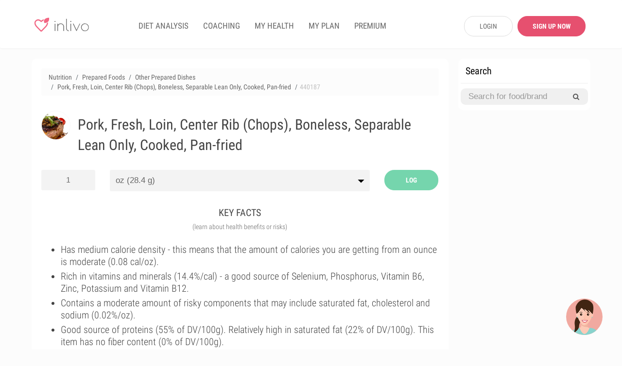

--- FILE ---
content_type: text/html; charset=UTF-8
request_url: https://www.inlivo.com/nutrition/prepared-foods/other-prepared-dishes/pork-fresh-loin-center-rib-chops-boneless-separable-lean-only-cooked-pan-fried
body_size: 25854
content:
<!doctype html>
<html lang="en">
<head>
  <meta charset="utf-8">
  <meta http-equiv="X-UA-Compatible" content="IE=edge">
  <!-- <meta name="viewport" content="width=device-width, initial-scale=1, user-scalable=no"> -->

  <!-- <meta name="apple-itunes-app" content="app-id=898746474"> -->



  
  


  <meta property="og:title" content="Pork, Fresh, Loin, Center Rib (Chops), Boneless, Separable Lean Only, Cooked, Pan-fried Nutrition Facts" />
  <meta property="og:image" content="http://www.inlivo.com/viktor_ftp/prodPics/pork.png" />
  <meta property="og:description" content="Calories in oz (85 g.) - 190 cal. Rich in vitamins and minerals (14.4%/cal) - a good source of Selenium, Phosphorus, Vitamin B6, Zinc, Potassium and Vitamin B12." />
  <meta property="og:url" content="https://www.inlivo.com/nutrition/prepared-foods/other-prepared-dishes/pork-fresh-loin-center-rib-chops-boneless-separable-lean-only-cooked-pan-fried">


  

  <!-- Title of Website -->
  <title>Pork, Fresh, Loin, Center Rib (Chops), Boneless, Separable Lean Only, Cooked, Pan-fried Nutrition Facts & Calories</title>
  <meta name="description" content="Calories in oz (85 g.) - 190 cal. Rich in vitamins and minerals (14.4%/cal) - a good source of Selenium, Phosphorus, Vitamin B6, Zinc, Potassium and Vitamin B12."/>
  
  <meta name="author" content="Inlivo">
  <!-- <meta name="viewport" content="user-scalable=no"> -->
  <meta name="apple-mobile-web-app-capable" content="yes">
  <meta name="mobile-web-app-capable" content="yes">
  <!-- <meta content="width=device-width, minimum-scale=1.0, maximum-scale=1.0, user-scalable=no" name="viewport" /> -->
  <meta name="viewport" content="user-scalable=no, initial-scale=1, maximum-scale=1, minimum-scale=1, height=device-height" />
    <link rel="canonical" href="https://www.inlivo.com/nutrition/prepared-foods/other-prepared-dishes/pork-fresh-loin-center-rib-chops-boneless-separable-lean-only-cooked-pan-fried">
  <!-- <link rel="alternate" href="https://www.inlivo.com/nutrition/prepared-foods/other-prepared-dishes/pork-fresh-loin-center-rib-chops-boneless-separable-lean-only-cooked-pan-fried" hreflang="en-us" /> -->


  
  
  <link rel="amphtml" href="https://www.inlivo.com/nutrition/prepared-foods/other-prepared-dishes/pork-fresh-loin-center-rib-chops-boneless-separable-lean-only-cooked-pan-fried/mobile/">
    
        <link rel="dns-prefetch" href="https://code.jquery.com">
    <link rel="dns-prefetch" href="https://cdnjs.cloudflare.com">
    <!-- <link rel="dns-prefetch" href="https://cdn.jsdelivr.net"> -->
    <link rel="dns-prefetch" href="https://www.google-analytics.com">
    <!-- Favicon -->
  <link rel="icon" href="https://www.inlivo.com/favicon.png" type="image/png">
  <link rel="apple-touch-icon" href="https://www.inlivo.com/apple-touch-icon.png">
  <link rel="shortcut icon" href="https://www.inlivo.com/favicon.ico" type="image/x-icon">
  <!-- Bootstrap CSS -->
  <!-- <link rel="stylesheet" href="https://maxcdn.bootstrapcdn.com/bootstrap/3.3.7/css/bootstrap.min.css"> -->
  <!-- <link rel="stylesheet" href="https://www.inlivo.com/css/bootstrap.3.3.7.css"> -->
  <link rel="stylesheet" href="https://www.inlivo.com/css/all.min.v5.css">
  <meta name="google-site-verification" content="bGdn3A8ZOw1VrMRXeQBzkQQlUSwlReMqgoqc72VoQMI" />
  <meta name="p:domain_verify" content="0fab1fc836094638bb9f2a6a85fda64c"/>

  <link rel="stylesheet" href="https://stackpath.bootstrapcdn.com/font-awesome/4.7.0/css/font-awesome.min.css" type='text/css'>
  
</head>
<body data-target="#main-navbar">

<style type="text/css">

	.prem_cta_container
	{
		display: table;
		vertical-align: middle;
		padding: 25px;
		margin: 15px 0;
		width: 100%;
		/*min-height: 200px;*/
		background: #fefefe;
		border-radius: 10px;
		overflow: hidden;
		background-size: cover;

		cursor: pointer !important;
		cursor: hand;
	}

	.prem_cta_container *
	{
		cursor: pointer !important;
		cursor: hand;
	}

	.prem_cta_title
	{
		max-width: 65%;
		/*display: table-row;*/
		font-weight: bold;
		font-size: 30px;
		line-height: 35px;
		text-transform: uppercase;
		clear: both;
		margin-bottom: 5px;
	}


	.prem_cta_text
	{
		max-width: 50%;
		/*display: table-row;*/
		font-weight: normal;
		font-size: 20px;
		clear: both;
	}


	aside .prem_cta_container
	{
		padding: 15px;
	}

	aside .prem_cta_title
	{
			max-width: 75%;
		font-size: 25px;
		line-height: 30px;
	}

	aside .prem_cta_text
	{
			max-width: 70%;
		font-size: 17px;
	}


	@media (max-width: 600px)
	{

		.prem_cta_title
		{
			font-size: 25px;
			line-height: 30px;
		}

		.prem_cta_text
		{
			/*font-size: 19px;*/
		}

		.prem_cta_button
		{
			font-size: 20px !important;
			padding: 12px 18px !important;
		}

		aside .prem_cta_text
		{
			font-size: 20px;
		}

	}

	.prem_cta_button
	{
	  	display: table-cell;
		vertical-align: bottom;

		border-radius: 25px;
		padding: 7.5px 15px;

		font-weight: bold;
		text-align: center;
		min-width: 150px;
		margin-top: 25px;
		clear: both;
		position: relative;
		bottom: 0;
		font-size: 17px;
		text-transform: uppercase;
	}


</style>




<!-- Main -->
<div id="page" class="light-version">
  <!-- ============================
       Navigation Header
  ================================= -->
  <header id="nav" class="light-nav ">
    <!-- Sticky Navigation -->
    <!-- for static Navbar: remove navbar-fixed-top; add navbar-static-top and navbar-light -->
    <nav class="navbar navbar-light" style="border-bottom: 1px solid #eeeeee; padding: 28px 5px 22px 5px; margin-bottom: 0;">
      <div class="container">
        <div class="navbar-header">
          <!-- Menu Button for Mobile Devices -->
          <button type="button" class="collapse navbar-toggle navbar-icon" data-toggle="collapse"
                  data-target="#navbar-collapse">
            <span></span>
            <span></span>
            <span></span>
          </button>
          <!-- Logo -->
          <a href="https://www.inlivo.com/" class="navbar-brand logo-color smooth-scroll"><span></span></a>
        </div>
        <!-- /End Navbar hero -->
        <div class="collapse navbar-collapse-md" id="navbar-collapse">
          <!-- Navigation Links -->
          <ul class="nav navbar-nav navbar-left" itemscope itemtype="http://www.schema.org/SiteNavigationElement">
            <!-- <li itemprop="name"><a itemprop="url" href="https://www.inlivo.com/" class="smooth-scroll">App</a></li> -->
            <!-- <li itemprop="name"><a itemprop="url" class="" href="https://www.inlivo.com/premium/" class="smooth-scroll">PREMIUM</a></li> -->
            

            <li itemprop="name"><a itemprop="url" class="" href="https://www.inlivo.com/diet-analysis/">DIET ANALYSIS</a></li>

            <li itemprop="name"><a itemprop="url" class="" href="https://www.inlivo.com/coaching/" >COACHING</a></li>


            
              <li itemprop="name"><a itemprop="url" class="" href="https://www.inlivo.com/signup/" >MY HEALTH</a></li>
              <li itemprop="name"><a itemprop="url" class="" href="https://www.inlivo.com/signup/" >MY PLAN</a></li>

            

            <li itemprop="name"><a itemprop="url" class="" href="https://www.inlivo.com/premium/" >PREMIUM</a></li>

            <!-- <li itemprop="name"><a itemprop="url" class="" href="https://www.inlivo.com/infographics/" >INFOGRAPHICS</a></li> -->
            <!-- <li itemprop="name"><a itemprop="url" class="menuActive" href="https://www.inlivo.com/nutrition/" >NUTRITION</a></li> -->
          </ul>
                <div class="nav navbar-nav navbar-right" style="width: 290px; padding-top: 5px;">
                <a href="https://www.inlivo.com/login/" class='btn_v1 btn_gray_border' style="display: inline-block; float: left; max-width: 100px; margin-left: 20px; border-radius: 20px;">LOGIN</a>
                <a href="https://www.inlivo.com/signup/" class='btn_v1 btn_pink2 btn_bold' style="display: inline-block; float: left; max-width: 140px; margin: 0 0 0 10px !important; border-radius: 20px;">SIGN UP NOW</a>
                </div>
        </div>
        <!-- /End Navbar Collapse -->
      </div>
    </nav>
    <!-- /END Sticky Navigation -->
  </header>

<section style="min-height: 90%;">
	 <div class="container wrapper-h-xs-lg">
      	<div class="row">
 			<div class="col-md-9 col-xs-12 inl-col-text" style="overflow: hidden; padding: 20px 10px !important;">
 				<div class="whiteSection" style="padding: 10px 20px;">
	<form class="hide-big" style=" padding: 0 10px;" action="https://www.inlivo.com/nutrition/" method="POST">
	<br/>
	<center><div id="searchParent" class="input-group stylish-input-group" style="margin: 0; ">
	<input style="" required minlength='3' type="text" class="form-control" name="s"  placeholder="Search for food or brand" value="" >
	<span class="input-group-addon">
	    <button type="submit">
	        <span class="fa fa-search"></span>
	    </button>  
	</span>
	</div>
	</center>
	<hr style="margin-bottom: 10px;" />
	</form>
 							    <div class="row cats-row" style="margin-left: 0; margin-right: 0; padding-left: 0; padding-right: 0;">
			        <div class="col-md-12" style="margin-left: 0; margin-right: 0; padding-left: 0; padding-right: 0;">
						<ul class="breadcrumb" itemscope itemtype="http://schema.org/BreadcrumbList">
						  <li class="breadcrumb-item" itemprop="itemListElement" itemscope
						      itemtype="http://schema.org/ListItem">
						    <a itemprop="item" href="https://www.inlivo.com/nutrition/">
						    <span itemprop="name">Nutrition</span></a>
						    <meta itemprop="position" content="1" />
						  </li>
						  <li class="breadcrumb-item" itemprop="itemListElement" itemscope
						      itemtype="http://schema.org/ListItem">
						    <a itemprop="item" href="https://www.inlivo.com/nutrition/prepared-foods">
						    <span itemprop="name">Prepared Foods</span></a>
						    <meta itemprop="position" content="2" />
						  </li>
						  <li class="breadcrumb-item" itemprop="itemListElement" itemscope
						      itemtype="http://schema.org/ListItem">
						    <a itemprop="item" href="https://www.inlivo.com/nutrition/prepared-foods/other-prepared-dishes">
						    <span itemprop="name">Other Prepared Dishes</span></a>
						    <meta itemprop="position" content="3" />
						  </li>
						  <li class="breadcrumb-item hide-600" itemprop="itemListElement" itemscope
						      itemtype="http://schema.org/ListItem">
						    <a itemprop="item" href="https://www.inlivo.com/nutrition/prepared-foods/other-prepared-dishes/pork-fresh-loin-center-rib-chops-boneless-separable-lean-only-cooked-pan-fried">
						    <span itemprop="name">Pork, Fresh, Loin, Center Rib (Chops), Boneless, Separable Lean Only, Cooked, Pan-fried</span></a>
						    <meta itemprop="position" content="4" />
						  </li>
						  <li class="breadcrumb-item hide-600" style="color:silver;">440187</span>
						  </li>
						</ul>
			        </div>
			    </div>
			    <div class="row"><!-- MenuItem -->
			        <div class="col-md-12">
			        	
<!-- <a style="float: right; margin-left: 0px;" target="_blank" href="https://www.amazon.com/gp/search?ie=UTF8&tag=inlivo-20&linkCode=ur2&linkId=6efcd60bd51dfcb522b900ed27dbb3cd&camp=1789&creative=9325&index=grocery&keywords=Pork%2C+Fresh%2C+Loin%2C+Center+Rib+%28Chops%29%2C+Boneless%2C+Separable+Lean+Only%2C+Cooked%2C+Pan-fried"><img src="https://www.inlivo.com/images/aff/amazon.png" width="100"></a> -->

			        </div>
			    </div>
			    <div class="row food-item"><!-- MenuItem -->
			        <div class="col-md-12">
			        	<img style="float:left; margin-bottom: 20px;" height="60" itemprop="image" class='catpic catpic-small img-circle' itemprop="image" src="http://www.inlivo.com/viktor_ftp/prodPics/pork.png" alt="Pork, Fresh, Loin, Center Rib (Chops), Boneless, Separable Lean Only, Cooked, Pan-fried" data-pagespeed-no-transform/>
			        	<h1 itemprop="name">Pork, Fresh, Loin, Center Rib (Chops), Boneless, Separable Lean Only, Cooked, Pan-fried</h1>
			        	<br/>
			        </div>
			    </div>
			    <div class="row">
			     <!-- style="padding-left: 0;" -->
			        <div class="col-md-2"> 
			        	<input id="serving_qty" onkeyup="changeServing();" type="text" name="qty" value="1" style="margin-bottom: 10px;">
			        </div>
			    		<div class="col-md-8">
			        	<select id="serving_select" name="serving" onchange="changeServing();" style="margin-bottom: 10px;">
			        		<option value='85.0' >Oz (3 oz)</option><option value='66.0' >Chop, Excluding Refuse (yield From 1 Raw Chop, With Refuse, Weighing 113 G) (2.3 oz)</option>			        		<option value='28.4' SELECTED >oz (28.4 g)</option>
			        		<option value='1' >grams</option>
			        	</select>
			        </div>
		    			<!-- 		        <div class="col-md-2"> 
					    		<span id="addToDietBTN" data-toggle="modal" data-target="#cta_signup_2" class="servingBTN btn_v1">ADD TO DIET</span>
					</div> -->
			        <div class="col-md-2" style=" height: 45px;"> 
			        								    		<span id="addToDietBTN" onclick="addToLog();" class="servingBTN addToLog btn_v1  btn_inl_green btn_bold">LOG</span>
					</div>
					<form id="toLog" style="display: none;">
						<!-- <input type="hidden" name="date" id="toLog-date" value="2026/01/17"> -->
						<input type="hidden" name="action" id="toLog-action" value="ADD">
						<input type="hidden" name="slug_id" id="toLog-slug_id" value="351878">
						<input type="hidden" name="name" id="toLog-name" value="Pork, Fresh, Loin, Center Rib (Chops), Boneless, Separable Lean Only, Cooked, Pan-fried">
						<input type="hidden" name="image" id="toLog-image" value="http://www.inlivo.com/viktor_ftp/prodPics/pork.png">
						<input type="hidden" name="qty" id="toLog-qty" value="1">
						<input type="hidden" name="serving" id="toLog-serving" value="oz">
						<input type="hidden" name="grams" id="toLog-grams" value="85">
						<input type="hidden" name="calories" id="toLog-calories" value="190">
						<input type="hidden" name="fat" id="toLog-fat" value="10">
						<input type="hidden" name="full_slug" id="toLog-full_slug" value="prepared-foods/other-prepared-dishes/pork-fresh-loin-center-rib-chops-boneless-separable-lean-only-cooked-pan-fried">
					</form>
					<script type="text/javascript">
					function addToLog(){
						// alert($("#toLog").serialize());
					    $.ajax({
					       type: "POST",
					       url: "https://www.inlivo.com/diet-analysis/",
					       data: $("#toLog").serialize(),
					       success: function(data)
					       {	
					       		// var theText = $('#toLog-name').val()+' '+$('#toLog-qty').val()+' '+$('#toLog-serving').val()+' ('+$('#toLog-grams').val()+' grams) have been added to your diet analysis.';
					       		// $('#logAddText').html(theText);
					       		// $('#m-addToLog').modal('show');
					       		// // alert(data);
					       		// if($('#addToDietBTN').text()!='UPDATE'){
					       			// $('#logCNT').text( parseInt($('#logCNT').text())+1 );
					       		// }
					       		$('#addToDietBTN').text('UPDATE');
					       		// $('#toLog-action').val('UPDATE');
					       		// // $('#addToDietBTN').removeClass('addToLog');
					       		// // $('#addToDietBTN').addClass('updateLog');
					       		$('.logCTA').remove();
					       		$('.btn-pulse').remove();
					       		$('.servingBTN').removeClass('btn-w-pulse');
					       	},
					       	complete: function(){
					       		window.setTimeout(function(){
						       		window.location = 'https://www.inlivo.com/diet-analysis/';
					       		},500);
							}
					    });
					}
					</script>
					<!-- Modal -->
					<div id="m-addToLog" class="modal fade" role="dialog" style="margin-top: 10%;">
					  <div class="modal-dialog">
					    <!-- Modal content-->
					    <div class="modal-content">
					      <div class="modal-body">
						    <center><img style="float:left; margin-bottom: 0px;" itemprop="image" class='catpic catpic-small img-circle' itemprop="image" src="http://www.inlivo.com/viktor_ftp/prodPics/pork.png" alt="Pork, Fresh, Loin, Center Rib (Chops), Boneless, Separable Lean Only, Cooked, Pan-fried"></center>
					        <p style="font-weight: 300; line-height: 30px;" id="logAddText"></p>
					      </div>
					      <div class="modal-footer">
					         <a href="https://www.inlivo.com/diet-analysis/" class="btn btn-success viewLogBTN" style="background: #f26683;">View Diet Analysis</a>
					        <button type="button" class="btn btn-secondary" data-dismiss="modal">Close</button>
					      </div>
					    </div>
					  </div>
					</div>
			    </div>




	<style type="text/css">
		#keyfactorslist
		{
			list-style: dots; 
			margin-left: 0;
			margin-bottom: 0;
		}
		#keyfactorslist li
		{
			margin: 5px 0;
			font-weight: 300;
			font-size: 20px;
			line-height: 25px;
		}
	</style>
    <div class="title" style="margin-top: 20px;">
    	<h2>KEY FACTS</h2>
    	<span>(learn about health benefits or risks)</span>
    </div>
	<center>



	<div class='row' style=" text-align: left !important;">
		<div class='col-md-12 col-xs-12 	'>
			<div class='' style='line-height: 25px !important;'>
				<ul id="keyfactorslist">
					 <li>Has medium calorie density - this means that the amount of calories you are getting from an ounce is moderate (0.08 cal/oz).</li> 					 <li>Rich in vitamins and minerals (14.4%/cal) - a good source of Selenium, Phosphorus, Vitamin B6, Zinc, Potassium and Vitamin B12.</li> 					 <li>Contains a moderate amount of risky components that may include saturated fat, cholesterol and sodium (0.02%/oz).</li> 					 <li>Good source of proteins (55% of DV/100g). Relatively high in saturated fat (22% of DV/100g). This item has no fiber content (0% of DV/100g).</li> 				</ul>
			</div>
		</div>
	</div>
	</center>

	<style type="text/css">
		#keyfactorslist a
		{
			/*font-weight: bold;*/
			text-decoration: underline;
		}
	</style>

	<hr style="margin-bottom: 10px;" />

<!-- 
<center>
	<a target="_blank" href="https://itunes.apple.com/us/app/inlivo-your-personalized-health/id898746474?mt=8&ign-mpt=uo%3D4">
		<picture>
		  <source srcset="https://www.inlivo.com/images/web_banner_powerimage2.webp" type="image/webp">
		  <source srcset="https://www.inlivo.com/images/web_banner_powerimage2.jpg" type="image/jpeg"> 
		  <img style="max-height: 300px; max-width: 100%; border-radius: 10px;" src="https://www.inlivo.com/images/web_banner_powerimage2.jpg">
		</picture>
	</a>
	<br/>
	<br/>
    <a target="_blank" href="https://itunes.apple.com/us/app/inlivo-your-personalized-health/id898746474?mt=8&ign-mpt=uo%3D4" class="btn_v1 btn_pink2 btn_bold" style="max-width: 400px; font-size: 22px; height: 50px; line-height: 30px;"/>LEARN MORE</a>
</center>

<hr/> -->

<!-- <br/>
<br/>

<center>
	<div style="border: 1px solid #ccc; border-radius: 10px; padding: 20px; margin-bottom: 15px;">
	<div style="font-size: 18px; font-weight: bold;">Start 7-Day Free Trial Now</div>
	<br/>
	<a class="btn_v1 btn_pink2 btn_bold btn_orange" style="max-width: 300px; font-size: 22px;" href="https://www.inlivo.com/premium/?utm_source=inlivo&utm_medium=inlivo&utm_campaign=ws_food#getpremium">Start Free Trial</a>
	</div>
</center> -->


<!-- <center>
	<hr/>
<iframe src="//rcm-na.amazon-adsystem.com/e/cm?o=1&p=12&l=ur1&category=amazonfresh&banner=1K1JWN715544X0YYW302&f=ifr&linkID=e66c5a1cbfc379cdfc1b887359e72f6a&t=inlivoapp-20&tracking_id=inlivo-website-cta-20" width="300" height="250" scrolling="no" border="0" marginwidth="0" style="border:none;" frameborder="0"></iframe>
<hr/>
</center> -->
<!-- <center>
	<div style="border: 1px solid #ccc; border-radius: 10px; padding: 20px; margin-bottom: 15px;">
	<div style="font-size: 18px; font-weight: bold;">Most Popular Vitamins & Dietary Supplements Deals on Amazon!</div>
	<br/>
	<a target="_blank" class="btn_v1 btn_pink2 btn_bold btn_orange" style="max-width: 300px; font-size: 22px;" href="https://amzn.to/2Xm6JL7">View Deals</a>
	</div>
</center> -->



			    <div class="row">
			    	<center><h2 id="calories_per">Calories in 1 oz (85g)</h2></center>
				    <div id="val_cals">190.4 calories / 90 from fat</div>
				    <br/>
				    	<center><canvas id="macrosChart" width="250" height="250" style="max-width: 250px;"></canvas></center>
				    <br/>
				    			    					    <style type="text/css">
				    	.inApp{display:block;width:100%;cursor:pointer;background:#fefefe;border-radius:10px;border:1px dashed #dedede;padding:15px;margin-top:15px}.inApp i{font-size:45px;display:inline-block}.inApp span{max-width:300px;display:inline-block;text-align:left;padding-left:20px;font-size:18px;font-weight:500}
				    </style>
				    			    </div>
			    <div id="macrosLegend" class="row" style="">
				    	<div class="col-xs-3 legendBox">
				    		<center><span style='background-color: #8ecdf7'>&nbsp;</span></center>
				    		Carbohydrates<br/>
				    		<div id="mac-carbs">0 g</div>
				    	</div>
				    	<div class="col-xs-3 legendBox">
				    		<center><span style='background-color: #fda2c8'>&nbsp;</span></center>
				    		Proteins<br/>
				    		<div id="mac-protein">23.5 g</div>
				    	</div>
				    	<div class="col-xs-3 legendBox">
				    		<center><span style='background-color: #fbd680'>&nbsp;</span></center>
				    		Fat<br/>
				    		<div id="mac-fat">10 g</div>
				    	</div>
				    	<div class="col-xs-3 legendBox">
				    		<center><span style='background-color: #f79779'>&nbsp;</span></center>
				    		Saturated Fat<br/>
				    		<div id="mac-satfat">3.7 g</div>
				    	</div>
			    </div>
			    <br/>

<!-- <div class="row">
	<div class="col-xs-12">
<br/><hr/>
		<center><strong style="font-size: 20px;">Health Best Sellers on Amazon</strong></center>
<br/>
<script type="text/javascript">
amzn_assoc_placement = "adunit0";
amzn_assoc_search_bar = "false";
amzn_assoc_tracking_id = "inlivo-website-new-1-20";
amzn_assoc_ad_mode = "manual";
amzn_assoc_ad_type = "smart";
amzn_assoc_marketplace = "amazon";
amzn_assoc_region = "US";
amzn_assoc_title = "";
amzn_assoc_linkid = "11ceddd482328c282c6e6a967bf74955";
amzn_assoc_asins = "0316529583,1628600160,1628602635,1073380920";
</script>
<script src="//z-na.amazon-adsystem.com/widgets/onejs?MarketPlace=US"></script>

	</div>
</div> -->

<hr/>


			    <div class="row cats-row" style="padding: 5px 0 15px 0;">
<!-- background: #fcfcfc;  -->
			    	<div class="col-xs-12">
			    		<div class="row">
			       			 <div class="col-xs-4 densCol">
					        	<div class="densTitle" data-toggle="modal" data-target="#m-dens-cal">Calories</div>
			       			 </div>
			       			 <div class="col-xs-4 densCol">
					        	<div class="densTitle" data-toggle="modal" data-target="#m-dens-nut">Nutrition</div>
			       			 </div>
			       			 <div class="col-xs-4 densCol">
					        	<div class="densTitle" data-toggle="modal" data-target="#m-dens-hrc">Risky Content</div>
			       			 </div>
			    		</div>
			    	</div>
			        <div class="col-xs-4 densCol" id="dens_cal"  data-toggle="modal" data-target="#m-dens-cal">
			        	<center><div class="densIcon" style="background: #f3c456"><img alt="Calorie Density" src="https://www.inlivo.com/images/calorie_icon.png"></div></center>
			        	<div class="densStatus">Medium Density</div>
			        	<div class="densStats">(2.2 cal/g)</div>
			        </div>
			        <div class="col-xs-4 densCol" id="dens_nut" data-toggle="modal" data-target="#m-dens-nut">
			        	<center><div class="densIcon" style="background: #75d5ad"><img alt="Nutrition Density" src="https://www.inlivo.com/images/ic_nutdens.png"></div></center>
			        				        	<div class="densStatus">High Density</div>
			        	<div class="densStats">(14.4 %/cal)</div>
			        				        </div>
			        <div class="col-xs-4 densCol" id="dens_hrc" data-toggle="modal" data-target="#m-dens-hrc">
			        	<center><div class="densIcon" style="background: #f3c456"><img alt="High Risk Components Density" style="padding: 3px;" src="https://www.inlivo.com/images/pf_hrc.png"></div></center>
			        	<div class="densStatus">Medium Density</div>
			        	<div class="densStats">(0.5 %/g)</div>
			        </div>
			    </div>
 <hr/>



			    <div class="title">
			    	<h2>NUTRITION FACTS</h2>
			    	<span>(% of daily value based on 2000 calories per day)</span>
			    </div>
			    	
			    				    <style type="text/css">
				    	.nutfact .fa-unlock-alt
				    	{
				    		font-size: 23px;
				    	}
				    	.nutfact span
				    	{
				    		cursor: pointer;
				    	}
				    	.nutfact img
				    	{
				    		max-height: 20px;
				    	}
				    	#val_satfat_dv, #val_cholesterol_dv, #val_sodium_dv, #val_addedsugar_dv
				    	{
				    		background-color: #e74c3c;
				    	}
				    </style>
				    				    <div class="row">
				        <div class="col-xs-3 nutfact">
				        	<center><span data-toggle="modal" data-target="#cta_signup_2" id="val_satfat_dv"><img alt="Proteins" src="[data-uri]"></span></center>
				        	<center>Protein</center>
				        </div>
				        <div class="col-xs-3 nutfact">
				        	<center><span data-toggle="modal" data-target="#cta_signup_2" id="val_satfat_dv"><img alt="Carbohydrates" src="[data-uri]"></span></center>
				        	<center>Carbs</center>
				        </div>
				        <div class="col-xs-3 nutfact">
				        	<center><span data-toggle="modal" data-target="#cta_signup_2" id="val_satfat_dv"><img alt="Dietary Fiber" src="[data-uri]"></span></center>
				        	<center>Fiber</center>
				        </div>
				        <div class="col-xs-3 nutfact">
				        	<center><span data-toggle="modal" data-target="#cta_signup_2" id="val_satfat_dv"><img alt="Total Fat" src="[data-uri]"></span></center>
				        	<center>Fat</center>
				        </div>
				    </div>
				    <div class="row">
				        <div class="col-xs-3 nutfact">
				        	<center><span data-toggle="modal" data-target="#cta_signup_2" id="val_satfat_dv"><img alt="Saturated Fat" src="[data-uri]"></span></center>
				        	<center><div>Saturated Fat</div></center>
				        </div>
				        <div class="col-xs-3 nutfact">
				        	<center><span data-toggle="modal" data-target="#cta_signup_2" id="val_cholesterol_dv"><img alt="Cholesterol" src="[data-uri]"></span></center>
				        	<center>Cholesterol</center>
				        </div>
				        <div class="col-xs-3 nutfact">
				        	<center><span data-toggle="modal" data-target="#cta_signup_2" id="val_sodium_dv"><img alt="Sodium" src="[data-uri]"></span></center>
				        	<center>Sodium</center>
				        </div>
				        <div class="col-xs-3 nutfact">
				        	<center><span data-toggle="modal" data-target="#cta_signup_2" id="val_addedsugar_dv"><img alt="Sugar" src="[data-uri]"></span></center>
				        	<center><div>Added Sugar</div></center>
				        </div>
				    </div>
			    			    
<!-- <div style="margin:0 -15px !important;">
<hr/>
<center> -->
<!-- </center>
<hr/>
</div> -->

			    <div class="row cats-row" style="background: #fafafa; padding: 15px 0 5px 0; margin:20px -15px;">
				    <div class="col-lg-12 title">
				    	<h3 style="font-size: 20px; font-weight: 500;">HOW TO BURN THOSE CALORIES</h3>
				    </div>
			       <div class="col-md-3 col-xs-3 burnact">
			        	<center><div class="burnact-icon"><img alt="Burn calories with Yoga" src='https://www.inlivo.com/images/bc-yoga.png'/></div>
			        	<strong>Yoga</strong>
			        	<span id="burn-act-1">63 min</span></center>
			        </div>
			        <div class="col-md-3 col-xs-3 burnact">
			        	<center><div class="burnact-icon"><img alt="Burn calories with Jogging" src='https://www.inlivo.com/images/bc-running.png'/></div>
			        	<strong>Jog</strong>
			        	<span id="burn-act-2">25 min</span></center>
			        </div>
			        <div class="col-md-3 col-xs-3 burnact">
			        	<center><div class="burnact-icon"><img alt="Burn calories with Cleaning" src='https://www.inlivo.com/images/bc-cleaning.png'/></div>
			        	<strong>Cleaning</strong>
			        	<span id="burn-act-3">48 min</span></center>
			        </div>
			        <div class="col-md-3 col-xs-3 burnact">
			        	<center><div class="burnact-icon"><img alt="Burn calories with Child Care" src='https://www.inlivo.com/images/bc-baby.png'/></div>
			        	<strong>Child Care</strong>
			        	<span id="burn-act-4">76 min</span></center>
			        </div>
			    </div>

			    <div class="title">
			    	<h2>VITAMINS</h2>
			    	<span>(% of daily value based on 2000 calories per day)</span>
			    </div>
							<br/>
			    	<center><canvas id="vitChart" width="600" height="250" style="max-width: 600px;  background: url('[data-uri]') no-repeat center 40%; "></canvas></center>
					    			    <center>
				    <div class="inApp" data-toggle="modal" data-target="#cta_signup_2" style="position: relative; max-width: 600px;" >
				    	<center><i class="fa fa-unlock-alt" style="color:#ff844f;" aria-hidden="true"></i>
				    	<span>View all vitamin information for free!<br/>Join Inlivo now!</span></center>
				    </div>
				</center>
							    <!-- <hr/> -->
<div style="margin-bottom: 20px;">&nbsp;</div>
<hr/>
			    <div class="title">
			    	<h2>MINERALS</h2>
			    	<span>(% of daily value based on 2000 calories per day)</span>
			    </div>
					    <br/>
		    	<center><canvas id="minChart" width="600" height="250" style="max-width: 600px;   background: url('[data-uri]') no-repeat center 40%; "></canvas></center>
					    			    <center>
				    <div class="inApp" data-toggle="modal" data-target="#cta_signup_2" style="position: relative; max-width: 600px;" >
				    	<center><i class="fa fa-unlock-alt" style="color:#ff844f;" aria-hidden="true"></i>
				    	<span>View all minerals information for free!<br/>Join Inlivo now!</span></center>
				    </div>
				</center>
							    <br/><div class='row richIn'>
				    		<div class='col-md-2 col-xs-3'>
				    			<center><div class='richIn-icon'>
					    			<img alt='Rich in Selenium' src='http://www.inlivo.com/viktor_ftp/WEB/inlivo_new/images/bot_liv_transp.png'/>
				    			</div></center>
				    		</div>
				    		<div class='col-md-10 col-xs-9 richInChat'>
				    			<h2 class='richIn-title'>Great source of Selenium</h2>
				    			<div class='richIn-info'>Important for the stimulation of antibodies; Stimulates the creation of antioxidants.</div>
				    		</div>
				    	</div>			    <hr style="margin-bottom: 0;" />
<div style="background: #fcfcfc;">
<br/>
			    <div class="title">
			    	<h2>NUTRITION LABEL</h2>
			    	<span>(% of daily value based on 2000 calories per day)</span>
			    </div>
<br/>
<center>
<div class="nutrition-facts">
  <div class="nutrition-facts__header">
    <h3 class="nutrition-facts__title">Nutrition Facts</h3>
    <p><b>Pork, Fresh, Loin, Center Rib (Chops), Boneless, Separable Lean Only, Cooked, Pan-fried</b></p>
    <p id="lbl_serving">Serving Size: oz (85g)</p>
  </div>
 <table class="nutrition-facts__table"> <thead> <tr> <th colspan="4" class="small-info"> * Amount Per Serving </th> </tr></thead> <tbody> <tr> <th colspan="2"> <b>Calories</b> </th> <td id="lbl_calories"> 190.4 cal </td><td> </td></tr><tr> <th colspan="2"> <b>Calories from Fat</b> </th> <td id="lbl_caloriesFromFat"> 90 cal </td><td> </td></tr><tr class="thick-row"> <td colspan="3" class="small-info"> </td><td colspan="1" class="small-info"> % Daily Value </td></tr><tr> <th colspan="2"> <b>Total Fat</b> </th> <td id="lbl_fat"> 10 g </td><td id="lbl_fat_dv"> <b>15.4%</b> </td></tr><tr> <td class="blank-cell"> </td><th> Saturated Fat </th> <td id="lbl_satfat"> 3.7 g </td><td id="lbl_satfat_dv"> <b>🔒%</b> </td></tr><tr> <th colspan="2"> <b>Cholesterol</b> </th> <td id="lbl_cholesterol"> 59.5 mg </td><td id="lbl_satfat_dv"> <b>🔒%</b> </td></tr><tr> <th colspan="2"> <b>Sodium</b> </th> <td id="lbl_sodium"> 44.2 mg </td><td id="lbl_sodium_dv"> <b>🔒%</b> </td></tr><tr> <th colspan="2"> <b>Total Carbohydrate</b> </th> <td id="lbl_carbs"> 0 g </td><td id="lbl_carbs_dv"> <b>0%</b> </td></tr><tr> <td class="blank-cell"> </td><th> Dietary Fiber </th> <td id="lbl_fiber"> 0 g </td><td id="lbl_fiber_dv"> <b>0%</b> </td></tr><tr> <td class="blank-cell"> </td><th> Sugars (Added) </th> <td id="lbl_addedsugar"> 0 g </td><td id="lbl_addedsugar_dv"> <b>🔒%</b> </td></tr><tr> <th colspan="2"> <b>Protein</b> </th> <td id="lbl_protein"> 23.5 g </td><td id="lbl_protein_dv"> <b>47.1%</b> </td></tr><tr> <th colspan="4" class="small-info">&nbsp;</th> </tr><tr> <th colspan="4"> <b>Vitamins</b> </th> </tr><tr> <td class="blank-cell"> </td><th> Vitamin A </th> <td id="lbl_vitamina"> 5.1 IU </td><td id="lbl_vitamina_dv"> <b>🔒%</b> </td></tr><tr> <td class="blank-cell"> </td><th> Vitamin B6 </th> <td id="lbl_vitaminb6"> 0.3 mg </td><td id="lbl_vitaminb6_dv"> <b>🔒%</b> </td></tr><tr> <td class="blank-cell"> </td><th> Vitamin B12 </th> <td id="lbl_vitaminb12"> 0.5 mcg </td><td id="lbl_vitaminb12_dv"> <b>🔒%</b> </td></tr><tr> <td class="blank-cell"> </td><th> Vitamin C </th> <td id="lbl_vitaminc"> 0.3 mg </td><td id="lbl_vitaminc_dv"> <b>🔒%</b> </td></tr><tr> <td class="blank-cell"> </td><th> Vitamin D </th> <td id="lbl_vitamind"> 0 mcg </td><td id="lbl_vitamind_dv"> <b>🔒%</b> </td></tr><tr> <td class="blank-cell"> </td><th> Vitamin E </th> <td id="lbl_vitamine"> 0 mg </td><td id="lbl_vitamine_dv"> <b>🔒%</b> </td></tr><tr> <td class="blank-cell"> </td><th> Vitamin K </th> <td id="lbl_vitamink"> 0 mcg </td><td id="lbl_vitamink_dv"> <b>🔒%</b> </td></tr><tr> <th colspan="4" class="small-info">&nbsp;</th> </tr><tr> <th colspan="4"> <b>Minerals</b> </th> </tr><tr> <td class="blank-cell"> </td><th> Calcium (Ca) </th> <td id="lbl_ca"> 4.3 mg </td><td id="lbl_ca_dv"> <b>🔒%</b> </td></tr><tr> <td class="blank-cell"> </td><th> Copper (Cu) </th> <td id="lbl_cu"> 0.1 mg </td><td id="lbl_cu_dv"> <b>🔒%</b> </td></tr><tr> <td class="blank-cell"> </td><th> Iron (Fe) </th> <td id="lbl_fe"> 0.7 mg </td><td id="lbl_fe_dv"> <b>🔒%</b> </td></tr><tr> <td class="blank-cell"> </td><th> Magnesium (Mg) </th> <td id="lbl_mg"> 23 mg </td><td id="lbl_mg_dv"> <b>🔒%</b> </td></tr><tr> <td class="blank-cell"> </td><th> Manganese (Mn) </th> <td id="lbl_mn"> 0 mg </td><td id="lbl_mn_dv"> <b>🔒%</b> </td></tr><tr> <td class="blank-cell"> </td><th> Potassium (K) </th> <td id="lbl_k"> 385.9 mg </td><td id="lbl_k_dv"> <b>🔒%</b> </td></tr><tr> <td class="blank-cell"> </td><th> Phosphorus (P) </th> <td id="lbl_p"> 201.5 mg </td><td id="lbl_p_dv"> <b>🔒%</b> </td></tr><tr> <td class="blank-cell"> </td><th> Selenium (Se) </th> <td id="lbl_se"> 38.6 mcg </td><td id="lbl_se_dv"> <b>🔒%</b> </td></tr><tr> <td class="blank-cell"> </td><th> Zinc (Zn) </th> <td id="lbl_zn"> 1.8 mg </td><td id="lbl_zn_dv"> <b>🔒%</b> </td></tr></tbody> </table>
</div>
<br/>
<div class="title">
	<span><i>* For complete nutrition fact information download the Inlivo app.</i></span>
</div>
</center>
<br/>
</div>
			    <hr/>
					    <div id="socialShare"></div> 
					    <br/>
			        	<br/>
		        </div>
		        <!-- whiteSection END -->
	        </div>
	        <div class="col-md-3 col-xs-12" id="sidebar">
		        <aside>
<style type="text/css">
#sidebar{padding:20px 10px!important}aside .whiteSection{text-align:left!important}
</style>
<div class="whiteSection" style="margin-bottom: 15px;">
<div class="row cats-row sectionTitle">
    <div class="col-md-12">
    	<span class="sessSubTitle">Search</span>
    </div>
</div>
                	<form id="searchSidebarForm" action="https://www.inlivo.com/nutrition/" method="POST" style="display: block; margin-bottom: 0 !important; height: 40px;">
                <div id="searchParent" class="input-group stylish-input-group">
                    <input style="font-weight: 300" required minlength='3' type="text" class="form-control" name="s"  placeholder="Search for food/brand" value="" >
                    <span class="input-group-addon">
                        <button type="submit">
                            <span class="fa fa-search"></span>
                        </button>  
                    </span>
                </div>
                    </form>
</div>



<!-- <center>
	<div style="background-color: white; overflow: hidden; border-radius: 10px; padding: 0; margin-bottom: 15px;">
	<a href="https://www.inlivo.com/MealPlans/" target="_blank">
	<img  style="max-width:100%; border-radius: 10px; " src="https://www.inlivo.com/MealPlans/images/mealplanbanner4.jpg">
	</a>
	</div>
</center> -->

<!-- <center>
	<div style="background-color: white;  border-radius: 10px; padding: 20px; margin-bottom: 15px;">
	<div style="font-size: 18px; font-weight: bold;">Start 7-Day Free Trial Now</div>
	<br/>
	<a class="btn_v1 btn_pink2 btn_bold btn_orange" style="max-width: 300px; font-size: 22px;" href="https://www.inlivo.com/premium/?utm_source=inlivo&utm_medium=inlivo&utm_campaign=ws_sidebar#getpremium">Start Free Trial</a>
	</div>
</center> -->

<!-- <center>
	<div style="border: 1px solid #ccc; border-radius: 10px; padding: 20px; margin-bottom: 15px;">
	<div style="font-size: 18px; font-weight: bold;">Most Popular Vitamins & Dietary Supplements Deals on Amazon!</div>
	<br/>
	<a target="_blank" class="btn_v1 btn_pink2 btn_bold btn_orange" style="max-width: 300px; font-size: 22px;" href="https://amzn.to/2Xm6JL7">View Deals</a>
	</div>
</center> -->

<!-- <center>
<iframe src="//rcm-na.amazon-adsystem.com/e/cm?o=1&p=12&l=ur1&category=amazonfresh&banner=1K1JWN715544X0YYW302&f=ifr&linkID=e66c5a1cbfc379cdfc1b887359e72f6a&t=inlivoapp-20&tracking_id=inlivo-website-cta-20" width="270" height="250" scrolling="no" border="0" marginwidth="0" style="border:none;" frameborder="0"></iframe>
</center>
<br/>
<br/> -->


<!-- <center>
	<a target="_blank" href="https://itunes.apple.com/us/app/inlivo-your-personalized-health/id898746474?mt=8&ign-mpt=uo%3D4">
		<picture>
		  <source srcset="https://www.inlivo.com/images/web_banner_powerimage2.webp" type="image/webp">
		  <source srcset="https://www.inlivo.com/images/web_banner_powerimage2.jpg" type="image/jpeg"> 
		  <img style="max-height: 300px; max-width: 100%; border-radius: 10px;" src="https://www.inlivo.com/images/web_banner_powerimage2.jpg">
		</picture>
	</a>
</center> -->

<!-- <center> -->
	
	<!-- <a class="" href="https://www.inlivo.com/premium/?utm_source=inlivo&utm_medium=inlivo&utm_campaign=ws_sid_pic#getpremium"><img src="https://www.inlivo.com/images/bootcamp_day4.png" style="max-width: 100%; border-radius: 10px;"></a> -->

<!-- </center> -->


<!-- <hr/> -->
<!-- <br/> -->
<!-- <center> -->
<!-- </center> -->
<!-- <br/> -->

</aside>	        </div>
    	</div>
    </div>
</section>
<script type="text/javascript">
String.prototype.plural = function(revert){
var plural={'(quiz)$':"$1zes",'^(ox)$':"$1en",'([m|l])ouse$':"$1ice",'(matr|vert|ind)ix|ex$':"$1ices",'(x|ch|ss|sh)$':"$1es",'([^aeiouy]|qu)y$':"$1ies",'(hive)$':"$1s",'(?:([^f])fe|([lr])f)$':"$1$2ves",'(shea|lea|loa|thie)f$':"$1ves",'sis$':"ses",'([ti])um$':"$1a",'(tomat|potat|ech|her|vet)o$':"$1oes",'(bu)s$':"$1ses",'(alias)$':"$1es",'(octop)us$':"$1i",'(ax|test)is$':"$1es",'(us)$':"$1es",'([^s]+)$':"$1s"};var singular={'(quiz)zes$':"$1",'(matr)ices$':"$1ix",'(vert|ind)ices$':"$1ex",'^(ox)en$':"$1",'(alias)es$':"$1",'(octop|vir)i$':"$1us",'(cris|ax|test)es$':"$1is",'(shoe)s$':"$1",'(o)es$':"$1",'(bus)es$':"$1",'([m|l])ice$':"$1ouse",'(x|ch|ss|sh)es$':"$1",'(m)ovies$':"$1ovie",'(s)eries$':"$1eries",'([^aeiouy]|qu)ies$':"$1y",'([lr])ves$':"$1f",'(tive)s$':"$1",'(hive)s$':"$1",'(li|wi|kni)ves$':"$1fe",'(shea|loa|lea|thie)ves$':"$1f",'(^analy)ses$':"$1sis",'((a)naly|(b)a|(d)iagno|(p)arenthe|(p)rogno|(s)ynop|(t)he)ses$':"$1$2sis",'([ti])a$':"$1um",'(n)ews$':"$1ews",'(h|bl)ouses$':"$1ouse",'(corpse)s$':"$1",'(us)es$':"$1",'s$':""};var irregular={'move':'moves','foot':'feet','goose':'geese','sex':'sexes','child':'children','man':'men','tooth':'teeth','person':'people'};var uncountable=['sheep','fish','deer','moose','series','species','money','rice','information','equipment'];if(uncountable.indexOf(this.toLowerCase())>=0)
return this;for(word in irregular){if(revert){var pattern=new RegExp(irregular[word]+'$','i');var replace=word}else{var pattern=new RegExp(word+'$','i');var replace=irregular[word]}
if(pattern.test(this))
return this.replace(pattern,replace)}
if(revert)var array=singular;else var array=plural;for(reg in array){var pattern=new RegExp(reg,'i');if(pattern.test(this))
return this.replace(pattern,array[reg])}
return this
}
function roundNumber(num, scale) {
  // if(!("" + num).includes("e")) {
    return +(Math.round(num + "e+" + scale)  + "e-" + scale);
  // } else {
  //   var arr = ("" + num).split("e");
  //   var sig = ""
  //   if(+arr[1] + scale > 0) {
  //     sig = "+";
  //   }
  //   return +(Math.round(+arr[0] + "e" + sig + (+arr[1] + scale)) + "e-" + scale);
  // }
}
var jsonNut = {"food":"Pork, Fresh, Loin, Center Rib (Chops), Boneless, Separable Lean Only, Cooked, Pan-fried","cal":224,"carbs":0,"fiber":0,"protein":27.68,"fat":11.8,"satfat":4.3,"sugar":0,"sodium":52,"cholesterol":70,"cal_dv":11.2,"carbs_dv":0,"fiber_dv":0,"protein_dv":55.36,"fat_dv":18.1538,"satfat_dv":21.5,"sugar_dv":0,"sodium_dv":2.1667,"cholesterol_dv":23.3333,"vita":6,"vitb6":0.388,"vitb12":0.61,"vitc":0.3,"vitd":0,"vite":0,"vitk":0,"ca":5,"cu":0.069,"fe":0.78,"mg":27,"mn":0.007,"k":454,"p":237,"se":45.4,"zn":2.14,"vita_dv":0.12,"vitb6_dv":19.4,"vitb12_dv":10.1667,"vitc_dv":0.5,"vitd_dv":0,"vite_dv":0,"vitk_dv":0,"ca_dv":0.5,"cu_dv":3.45,"fe_dv":4.3333,"mg_dv":6.75,"mn_dv":0.35,"k_dv":12.9714,"p_dv":23.7,"se_dv":64.8571,"zn_dv":14.2667};
var nutRecalc = {};
var grams = 85;
function changeServing()
{
	var e = document.getElementById("serving_select");
	var selectedServing = e.options[e.selectedIndex].value;
	var qty = document.getElementById("serving_qty").value;
	// console.log(selectedServing+' serv');
	// console.log(qty+' qty');
	newGrams = qty*selectedServing;
	// console.log(newGrams+' grams');
	if(newGrams>=1){
		grams = roundNumber(newGrams, 0);
		updateNutrition();
	}
}
function recalcNutrition()
{
	for (var k in jsonNut){
	    if (jsonNut.hasOwnProperty(k)) {
	        //console.log("Key is " + k + ", value is" + jsonNut[k]);
	        var newVal = (grams/100)*jsonNut[k];
	        if(newVal<10){
	        	newVal = roundNumber(newVal, 1);
	    	}else{
	        	newVal = roundNumber(newVal, 0);
	    	}
	        nutRecalc[k] = newVal;
	    }
	}
}
function isHighDensity(){
    return ((window.matchMedia && (window.matchMedia('only screen and (min-resolution: 124dpi), only screen and (min-resolution: 1.3dppx), only screen and (min-resolution: 48.8dpcm)').matches || window.matchMedia('only screen and (-webkit-min-device-pixel-ratio: 1.3), only screen and (-o-min-device-pixel-ratio: 2.6/2), only screen and (min--moz-device-pixel-ratio: 1.3), only screen and (min-device-pixel-ratio: 1.3)').matches)) || (window.devicePixelRatio && window.devicePixelRatio > 1.3));
}
function isRetina(){
    return ((window.matchMedia && (window.matchMedia('only screen and (min-resolution: 192dpi), only screen and (min-resolution: 2dppx), only screen and (min-resolution: 75.6dpcm)').matches || window.matchMedia('only screen and (-webkit-min-device-pixel-ratio: 2), only screen and (-o-min-device-pixel-ratio: 2/1), only screen and (min--moz-device-pixel-ratio: 2), only screen and (min-device-pixel-ratio: 2)').matches)) || (window.devicePixelRatio && window.devicePixelRatio >= 2)) && /(iPad|iPhone|iPod)/g.test(navigator.userAgent);
}
var myMacroChart
var myVitChart = false;
var myMinChart;
function updateNutrition()
{
	recalcNutrition();
	// console.log(nutRecalc);
	// activity
	// burn calories
    var pw = 60;
    var act1Min = nutRecalc['cal'] / (pw * 3);
    act1Min = roundNumber(act1Min*60, 0);
    var act2Min = nutRecalc['cal'] / (pw * 7.5);
    act2Min = roundNumber(act2Min*60, 0);
    var act3Min = nutRecalc['cal'] / (pw * 4);
    act3Min = roundNumber(act3Min*60, 0);
    var act4Min = nutRecalc['cal'] / (pw * 2.5);
    act4Min = roundNumber(act4Min*60, 0);
    $('#burn-act-1').html(act1Min+' min');
    $('#burn-act-2').html(act2Min+' min');
    $('#burn-act-3').html(act3Min+' min');
    $('#burn-act-4').html(act4Min+' min');
	// macros & stuff
	var e = document.getElementById("serving_select");
	var theServ = e.options[e.selectedIndex].text;
	theServ = theServ.replace(/ *\([^)]*\) */g, "");
	var theQty = $("#serving_qty").val();
		// console.log(theServ);
		$('#toLog-qty').val(theQty);
		$('#toLog-serving').val(theServ);
		$('#toLog-grams').val(grams);
		$('#toLog-calories').val(nutRecalc['cal']);
		$('#toLog-fat').val(nutRecalc['fat']);
	if(theQty!=1 && theServ!='oz'){
		theServ = theServ.plural();
	}
	$('#val_cals').text(nutRecalc['cal']+' calories / x from fat');
	var calsFromFat = nutRecalc['fat']*9;
	if(calsFromFat>nutRecalc['cal']){
		calsFromFat = nutRecalc['cal']/2;
	}
	calsFromFat = roundNumber(calsFromFat, 0);
	$('#val_cals').text(nutRecalc['cal']+' calories / '+calsFromFat+' from fat');
			var inOZ = grams*0.035274; inOZ = Math.round(inOZ * 10) / 10;
		$('#calories_per').text('Calories in '+theQty+' '+theServ+' ('+inOZ+' oz)');
		$('#lbl_serving').text('Serving Size: '+theQty+' '+theServ+' ('+inOZ+' oz)');
		// var prot = nutRecalc['protein']*0.035274; prot = Math.round(prot * 100) / 100;
		// var carbs = nutRecalc['carbs']*0.035274; carbs = Math.round(carbs * 100) / 100;
		// var fat = nutRecalc['fat']*0.035274; fat = Math.round(fat * 100) / 100;
		// var satfat = nutRecalc['satfat']*0.035274; satfat = Math.round(satfat * 100) / 100;
		// $('#mac-protein').text(prot +' oz');
		// $('#mac-carbs').text(carbs +' oz');
		// $('#mac-fat').text(fat +' oz');
		// $('#mac-satfat').text(satfat +' oz');
		$('#mac-protein').text(nutRecalc['protein']+' g');
		$('#mac-carbs').text(nutRecalc['carbs']+' g');
		$('#mac-fat').text(nutRecalc['fat']+' g');
		$('#mac-satfat').text(nutRecalc['satfat']+' g');
		$('#val_protein_dv').text(nutRecalc['protein_dv']+'%');
	$('#val_carbs_dv').text(nutRecalc['carbs_dv']+'%');
	$('#val_fiber_dv').text(nutRecalc['fiber_dv']+'%');
	$('#val_fat_dv').text(nutRecalc['fat_dv']+'%');
		$('#lbl_calories').text(nutRecalc['cal']+' cal');
	$('#lbl_caloriesFromFat').text(calsFromFat+' cal');
	$('#lbl_protein_dv b').text(nutRecalc['protein_dv']+'%');
	$('#lbl_carbs_dv b').text(nutRecalc['carbs_dv']+'%');
	$('#lbl_fiber_dv b').text(nutRecalc['fiber_dv']+'%');
	$('#lbl_fat_dv b').text(nutRecalc['fat_dv']+'%');
	$('#lbl_protein').text(nutRecalc['protein']+' g');
	$('#lbl_carbs').text(nutRecalc['carbs']+' g');
	$('#lbl_fiber').text(nutRecalc['fiber']+' g');
	$('#lbl_fat').text(nutRecalc['fat']+' g');
	$('#lbl_satfat').text(nutRecalc['satfat']+' g');
	$('#lbl_cholesterol').text(nutRecalc['cholesterol']+' mg');
	$('#lbl_sodium').text(nutRecalc['sodium']+' mg');
	$('#lbl_addedsugar').text(nutRecalc['sugar']+' g');
	$('#lbl_vitamina').text(nutRecalc['vita']+' IU');
	$('#lbl_vitaminb6').text(nutRecalc['vitb6']+' mg');
	$('#lbl_vitaminb12').text(nutRecalc['vitb12']+' mcg');
	$('#lbl_vitaminc').text(nutRecalc['vitc']+' mg');
	$('#lbl_vitamind').text(nutRecalc['vitd']+' mcg');
	$('#lbl_vitamine').text(nutRecalc['vite']+' mg');
	$('#lbl_vitamink').text(nutRecalc['vitk']+' mcg');
	$('#lbl_ca').text(nutRecalc['ca']+' mg');
	$('#lbl_cu').text(nutRecalc['cu']+' mg');
	$('#lbl_fe').text(nutRecalc['fe']+' mg');
	$('#lbl_mg').text(nutRecalc['mg']+' mg');
	$('#lbl_p').text(nutRecalc['p']+' mg');
	$('#lbl_mn').text(nutRecalc['mn']+' mg');
	$('#lbl_se').text(nutRecalc['se']+' mcg');
	$('#lbl_zn').text(nutRecalc['zn']+' mg');
	$('#lbl_k').text(nutRecalc['k']+' mg');
		//alert(nutRecalc['carbs']+" / "+nutRecalc['protein']+" / "+nutRecalc['fat']+" / "+nutRecalc['satfat']);
	var macrosShowTooltip = true;
	if(nutRecalc['carbs']==0 && nutRecalc['protein']==0 && nutRecalc['fat']==0 && nutRecalc['satfat']==0){
		dataMacros = {
		    datasets: [{
		        data: [1],
		        backgroundColor: ['#fafafa'],
		    }],
		    // These labels appear in the legend and in the tooltips when hovering different arcs
		    labels: [
		        ''
		    ]
		};
		macrosShowTooltip = false;
	}else{
		dataMacros = {
		    datasets: [{
		        data: [nutRecalc['carbs'], nutRecalc['protein'], nutRecalc['fat'], nutRecalc['satfat']],
		        backgroundColor: ['#8ecdf7', '#fda2c8', '#fbd680', '#f79779'],
		    }],
		    // These labels appear in the legend and in the tooltips when hovering different arcs
		    labels: [
		        'Carbs',
				'Protein',
		        'Fat',
		        'Saturated Fat'
		    ]
		};
		macrosShowTooltip = true;
					// dataMacros = {
			//     datasets: [{
			//         data: [nutRecalc['carbs'], nutRecalc['protein'], nutRecalc['fat'], nutRecalc['satfat']],
			//         backgroundColor: ['#dedede', '#dedede', '#dedede', '#dedede'],
			//     }],
			//     // These labels appear in the legend and in the tooltips when hovering different arcs
			//     labels: [
			//         'Carbs',
			// 		'Protein',
			//         'Fat',
			//         'Saturated Fat'
			//     ]
			// };
			// macrosShowTooltip = false;
			}
	if(!myMacroChart){
		var macrosChart = document.getElementById("macrosChart");
		myMacroChart = new Chart(macrosChart, {
		    type: 'doughnut',
		    data: dataMacros,
		    options: {
		        legend: {
		            display: false
		        },
		        tooltips: {
		        	enabled: macrosShowTooltip
		        }
		    }
		});
	}else{
		myMacroChart.data = dataMacros;
		myMacroChart.update();
	}
// vitamins
	dataVit = {
	    datasets: [{
	        label: '% DV',
	        data: [nutRecalc['vita_dv'], nutRecalc['vitb6_dv'], nutRecalc['vitb12_dv'], nutRecalc['vitc_dv'], nutRecalc['vitd_dv'], nutRecalc['vite_dv'], nutRecalc['vitk_dv']],
	        backgroundColor: ['#ffd39c','#ffd39c','#ffd39c','#ffd39c','#ffd39c','#ffd39c','#ffd39c'],
	    }],
	    // These labels appear in the legend and in the tooltips when hovering different arcs
	    labels: [
	        'A',
			'B6',
	        'B12',
	        'C',
	        'D',
	        'E',
	        'K'
	    ]
	};
		dataVit = {
	    datasets: [{
	        label: '% DV',
	        data: [nutRecalc['vita_dv'], nutRecalc['vitb6_dv'], nutRecalc['vitb12_dv'], nutRecalc['vitc_dv'], nutRecalc['vitd_dv'], nutRecalc['vite_dv'], nutRecalc['vitk_dv']],
	        backgroundColor: ['#ffd39c','#ffd39c','#ffd39c','#ffd39c','#ffd39c','#ffd39c','#ffd39c'],
	    }],
	    // These labels appear in the legend and in the tooltips when hovering different arcs
	    labels: [
	        '🔒',
			'🔒',
	        '🔒',
	        '🔒',
	        '🔒',
	        '🔒',
	        '🔒'
	    ]
	};
		var vitMaxVal = 100;
	var allVit = [nutRecalc['vita_dv'], nutRecalc['vitb6_dv'], nutRecalc['vitb12_dv'], nutRecalc['vitc_dv'], nutRecalc['vitd_dv'], nutRecalc['vite_dv'], nutRecalc['vitk_dv']];
	// allVit.forEach(function(currentValue){
	//   if(currentValue>vitMaxVal){
	//   	vitMaxVal = currentValue;
	//   }
	// });
	for (var i = 0; i < allVit.length; i++) {
		// console.log(allVit[i]);
	    if(allVit[i]>vitMaxVal){
	    	vitMaxVal = allVit[i];
	    }
	}
	// console.log(vitMaxVal);
	if(vitMaxVal<50){
		vitMaxVal = Math.ceil(vitMaxVal / 5) * 5;
	}else{
		vitMaxVal = Math.ceil(vitMaxVal / 50) * 50;
	}
	vitOptions = {
		    	scales: {
			        xAxes: [{
					    	maxBarThickness: 15,
				        	gridLines: {
			                    display:false
			                }
				        }],
			        yAxes: [{
		                ticks: {
		                	min: 0,
		                	max: vitMaxVal,
							beginAtZero: true
							// ,maxTicksLimit: 5
							,stepSize: Math.ceil(vitMaxVal/5)
						}
		            }]
			    },
		        legend: {
		            display: false
		        }
		    };

    // Destroys a specific chart instance
    if(myVitChart){
		myVitChart.destroy();
	}

	// if(!myVitChart){
		// $('#vitChart').remove();
		$('#vitChartContainer').html('<canvas id="vitChart" width="600" height="250" style="max-width: 600px;"></canvas>');
	// }
	// if(!myVitChart){

		var vitChart = document.getElementById("vitChart");
		myVitChart = new Chart(vitChart, {
		    type: 'bar',
		    data: dataVit,
		    options: vitOptions
		});

	// }else{
		// myVitChart.options = vitOptions;
		// myVitChart.data = dataVit;
		// myVitChart.update();
	// }


	// minerals
	dataMin = {
	    datasets: [{
	        label: '% DV',
	        data: [nutRecalc['ca_dv'], nutRecalc['cu_dv'], nutRecalc['fe_dv'], nutRecalc['k_dv'], nutRecalc['mg_dv'], nutRecalc['mn_dv'], nutRecalc['p_dv'], nutRecalc['se_dv'], nutRecalc['zn_dv']],
	        backgroundColor: ['#cdb2e7','#cdb2e7','#cdb2e7','#cdb2e7','#cdb2e7','#cdb2e7','#cdb2e7','#cdb2e7','#cdb2e7'],
	    }],
	    // These labels appear in the legend and in the tooltips when hovering different arcs
	    labels: [
	        'Ca',
	        'Cu',
	        'Fe',
	        'K',
	        'Mg',
	        'Mn',
	        'P',
	        'Se',
	        'Zn'
	    ]
	};
		dataMin = {
	    datasets: [{
	        label: '% DV',
	        data: [nutRecalc['ca_dv'], nutRecalc['cu_dv'], nutRecalc['fe_dv'], nutRecalc['k_dv'], nutRecalc['mg_dv'], nutRecalc['mn_dv'], nutRecalc['p_dv'], nutRecalc['se_dv'], nutRecalc['zn_dv']],
	        backgroundColor: ['#cdb2e7','#cdb2e7','#cdb2e7','#cdb2e7','#cdb2e7','#cdb2e7','#cdb2e7','#cdb2e7','#cdb2e7'],
	    }],
	    // These labels appear in the legend and in the tooltips when hovering different arcs
	    labels: [
	        '🔒',
	        '🔒',
	        '🔒',
	        '🔒',
	        '🔒',
	        '🔒',
	        '🔒',
	        '🔒',
	        '🔒'
	    ]
	};
		var minMaxVal = 100;
	var allMin = [nutRecalc['ca_dv'], nutRecalc['cu_dv'], nutRecalc['fe_dv'], nutRecalc['k_dv'], nutRecalc['mg_dv'], nutRecalc['mn_dv'], nutRecalc['p_dv'], nutRecalc['se_dv'], nutRecalc['zn_dv']];
	// allMin.forEach(function(currentValue){
	//   if(currentValue>minMaxVal){
	//   	minMaxVal = currentValue;
	//   }
	// });
	for (var i = 0; i < allMin.length; i++) {
	    if(allMin[i]>minMaxVal){
	    	minMaxVal = allMin[i];
	    }
	}
	if(minMaxVal<50){
		minMaxVal = Math.ceil(minMaxVal / 5) * 5;
	}else{
		minMaxVal = Math.ceil(minMaxVal / 50) * 50;
	}
	// alert(minMaxVal);
	minOptions = {
		    	scales: {
			        xAxes: [{
					    	maxBarThickness: 15,
				        	gridLines: {
			                    display:false
			                }
				        }],
			        yAxes: [{
		                ticks: {
		                	min: 0,
		                	max: minMaxVal,
							beginAtZero: true
							// ,maxTicksLimit: 5
							,stepSize: Math.ceil(minMaxVal/5)
						}
		            }]
			    },
		        legend: {
		            display: false
		        }
		    };


    // Destroys a specific chart instance
    if(myMinChart){
		myMinChart.destroy();
	}

	// if(!myMinChart){
		$('#minChartContainer').html('<canvas id="minChart" width="600" height="250" style="max-width: 600px;"></canvas>');
	// }
	// if(!myMinChart){
		var minChart = document.getElementById("minChart");
		myMinChart = new Chart(minChart, {
		    type: 'bar',
		    data: dataMin,
		    options: minOptions
		});
	// }else{
	// 	myMinChart.data = dataMin;
	// 	myMinChart.update();
	// }
}
</script>

<script type="application/ld+json">{
    "@context": "http://schema.org/",
    "@type": "Product",
    "name": "Pork, Fresh, Loin, Center Rib (Chops), Boneless, Separable Lean Only, Cooked, Pan-fried",
    "image": [
        "http://www.inlivo.com/viktor_ftp/prodPics/pork.png"
    ],
    "description": "Prepared Foods - Other Prepared Dishes",
    "gtin12": "017082876034",
    "review": {
        "@type": "Review",
        "author": {
            "@type": "Organization",
            "name": "Inlivo",
            "@id": "https://www.inlivo.com"
        },
        "description": "Has medium calorie density - this means that the amount of calories you are getting from an ounce is moderate (0.08 cal/oz). Rich in vitamins and minerals (14.4%/cal) - a good source of Selenium, Phosphorus, Vitamin B6, Zinc, Potassium and Vitamin B12. Contains a moderate amount of risky components that may include saturated fat, cholesterol and sodium (0.02%/oz). Good source of proteins (55% of DV/100g). Relatively high in saturated fat (22% of DV/100g). This item has no fiber content (0% of DV/100g).",
        "name": "Pork, Fresh, Loin, Center Rib (Chops), Boneless, Separable Lean Only, Cooked, Pan-fried Review"
    }
}</script>



<style type="text/css">
  #cta_app .modal-dialog{width:900px;color:#333}
  @media (min-width:992px){#cta_app .modal-dialog{margin-top:100px}}#cta_app .modal-body{padding:0}#cta_app .modal-content{overflow:hidden;border:0;border-radius:10px;max-width:900px}#cta_app .picSide{height:100%;width:100%; min-height:400px;display:block;background:url('https://www.inlivo.com/images/scr_animations_small.gif') no-repeat scroll top center / contain; background-color: #fff;}#cta_app .picSide.bigPic{min-height:640px}#cta_app .textSide{/*padding:20px 30px 0 30px*/}.cta_discount_title{font-size:40px;font-weight:500;line-height:55px;max-width:90%}.cta_discount_title strong{font-size:60px;font-weight:600;line-height:65px}.cta_discount_title2{font-size:30px;font-weight:500;line-height:35px;max-width:90%}.cta_discount_title2 strong{font-size:40px;font-weight:600;line-height:45px}#cta_app span{font-size:17px;font-weight:400}#cta_app .alert{font-size:16px;max-width:270px}#cta_app .cta_subTitle{font-size:25px;line-height:30px;font-weight:300}
  @media (max-width:991px){#cta_app .modal-dialog{width:95%}#cta_app .modal-content{width:100%}#cta_app .picSide{min-height:350px}.cta_discount_title{font-size:30px;line-height:35px}.cta_discount_title strong{font-size:40px;line-height:45px}#cta_app .cta_subTitle{font-size:20px;line-height:25px}}#cta_app label{font-size:16px}#cta_app input{height:30px;max-width:350px;line-height:30px}#cta_app #login-fb{cursor:pointer;display:block;max-width:350px;padding:10px;padding-right:30px;background:#3b5998;border-radius:20px;text-align:center;color:white;font-size:22px;font-weight:600;text-transform:uppercase}#cta_app #login-fb:hover{background:#8b9dc3}#cta_app_tmp_3 .fa{font-size:20px;margin-left:20px;float:left}#cta_app_tmp_3 .alert{max-width:350px}#cta_app_tmp_4 .alert{max-width:350px}

  #cta_app .btn_v1 {
  	border: 0 !important;
  	margin: 10px 0;
  	background: #f3a82b;
background: -moz-linear-gradient(-45deg, #f3a82b 0%, #f86e61 100%);
background: -webkit-linear-gradient(-45deg, #f3a82b 0%,#f86e61 100%);
background: linear-gradient(135deg, #f3a82b 0%,#f86e61 100%);
filter: progid:DXImageTransform.Microsoft.gradient( startColorstr='#f3a82b', endColorstr='#f86e61',GradientType=1 );
  }
</style>

<div id="cta_app" class="modal fade" role="dialog" style="max-height: 100%;" >
   <div class="modal-dialog">
      <center>
         <div class="modal-content" style="">
            <div class="modal-body">
               <div class="row">


                  <div class="col-md-12 col-sm-12" style="padding-right: 5px; padding-left: 15px; padding-top:10px;">
                  	
                  	<center>
                  	<table style="width: 95%;">
                  		<tr>
                  			<td valign="top" style="width: 65px;" rowspan="2"><img height="60" itemprop="image" class='catpic catpic-small img-circle' src="http://www.inlivo.com/viktor_ftp/prodPics/pork.png" alt="Pork, Fresh, Loin, Center Rib (Chops), Boneless, Separable Lean Only, Cooked, Pan-fried"/></td>
                  			<td style="text-align: left; vertical-align: middle; padding-top: 10px; font-size: 20px; font-weight: normal;">Pork, Fresh, Loin, Center...</td>
                  			<td valign="top" rowspan="2" style="padding-top:0; width: 30px; text-align: right;"><span data-dismiss="modal" style="padding: 0 10px 10px 10px; float:left; font-size: 17px; color: #999;"><i class="fa fa-close"></i>&nbsp;&nbsp;</span></td>
                  		</tr>
                  		<tr>
                  			<td valign="top" style="text-align: left; vertical-align: middle; padding-top: 10px; font-size: 16px; color: #666; ">190 cal. <span style="color:#dedede;">|</span> 0 g. carbs <span style="color:#dedede;">|</span> 24 g. protein</td>
                  		</tr>
                  	</table>
                  	<hr style="margin:10px 0 0 0;" />
                  	</center>

                  </div>
                  <div class="col-md-12 col-sm-12" style="padding-right: 0;padding-left: 0;">
                     <div class="picSide"></div>
<!-- 
<center>
<img style="max-width: 90%;" class="" src="https://www.inlivo.com/images/scr_track_meals.png" alt="">
</center>
 -->
                        </div>
                  <div class="col-md-12 col-sm-12 textSide" style="margin-top: 0 !important;">
                     <!-- <center><img src="https://www.inlivo.com/images/logo_new_2@2x.png" width="115" style="margin-bottom: 20px;"></center> -->
                     <div id="cta_app_tmp_1" style="font-size: 22px; font-weight: 400; padding-top: 10px;">
                     <!-- <center> -->
                        <!-- <div class="cta_discount_title" style="text-transform: uppercase; color: #e6506f">What's missing?</div> -->
                     <!-- </center><br/>  -->

                        <!-- <span class="cta_subTitle">Begin your transformation journey with our 7-day Healthy Weight Bootcamp today.</span> <br/>  -->
                        <div id="cta_app_tmp_2">
                           <!-- <br/> <br/>  -->
                           <center>
                              <a target="_blank" href="https://itunes.apple.com/us/app/inlivo-your-personalized-health/id898746474?mt=8&ign-mpt=uo%3D4" class="btn_v1  btn_bold" style="max-width: 270px; font-size: 22px; height: 50px; line-height: 30px;"/>LEARN MORE</a>
                           </center>
                        </div>
                     </div>
                     <!-- <br/> -->
                     <!-- <br/> -->
                  </div>
               </div>
            </div>
         </div>
      </center>
   </div>
</div>


<style type="text/css">
	#floatCTA
	{
		z-index: 999999999;
		display: none;
		position: fixed;
		bottom: 0;
		left: 0;
		right: 0;
		height: auto;
		padding: 20px 0;
		width: 100%;
		background: rgba(255,255,255,0.85);
	}
</style>

<div id="floatCTA">
	<center><a class="inlbutton" style="margin-top: 0 !important;" href="https://itunes.apple.com/us/app/inlivo-your-personalized-health/id898746474?mt=8&ign-mpt=uo%3D4">Start a Free Diet Plan</a></center>
</div>




<style type="text/css">

table.full-height {
	width: 100%;
	height: 100%;
    position: fixed;
    bottom: 0;
    top: 0;
    left: 0;
    right: 0;
    display: none;
    background: rgba(255,255,255,0.9);
    text-align: center;
    z-index: 99999;
}

.innerText
{
	max-width: 300px;
	color: #000;
	font-weight: 300;
	font-size: 20px;
}

.inlbutton {
	margin-top: 50px;
	text-decoration: none;
	font-weight: 600;
	display: block;
	/*height: 40px;*/
	/*padding: 20px 20px;*/
	width: 280px;
	border-radius: 40px;
	color: white;
	font-size: 20px;
	/* Permalink - use to edit and share this gradient: https://colorzilla.com/gradient-editor/#f06884+0,ff8c70+100 */
	background: #f06884; /* Old browsers */
	background: -moz-linear-gradient(-45deg, #f06884 0%, #ff8c70 100%); /* FF3.6-15 */
	background: -webkit-linear-gradient(-45deg, #f06884 0%,#ff8c70 100%); /* Chrome10-25,Safari5.1-6 */
	background: linear-gradient(135deg, #f06884 0%,#ff8c70 100%); /* W3C, IE10+, FF16+, Chrome26+, Opera12+, Safari7+ */
	filter: progid:DXImageTransform.Microsoft.gradient( startColorstr='#f06884', endColorstr='#ff8c70',GradientType=1 ); /* IE6-9 fallback on horizontal gradient */
}

.inlbutton:hover {
	background: #f06884;
	color: white;
}
	
</style>
<table class="full-height">
	<tr>
		<td colspan="2">
			<img src="https://www.inlivo.com/images/logo_new_2@2x.png" width="170">
			<br/>
			<br/>
<!-- 			<center>
			<div class="innerText">There are two types of people in the world - those that continuously struggle with their weight and health, and those that decide to follow a plan focused on achieving results that last a lifetime.    
<br/><br/>
Get custom meal plans: low carb, keto, healthy heart, anti-stress, high energy and more!</div></center> -->

			<center><a class="inlbutton" href="https://itunes.apple.com/us/app/inlivo-your-personalized-health/id898746474?mt=8&ign-mpt=uo%3D4">OPEN IN APP</a></center>
		</td>
	</tr>
</table>


<div id="ctaAPP">
	<table id="ctaAPPtable">
		<!-- <tr><td style="height: 100px;"> 
			
                  	<center>

                  	<table style="width: 95%;">
                  		<tr>
                  			<td rowspan="2" valign="top" style="width: 105px;">
                  				<center><img height="70" itemprop="image" class='img-circle' style="width: 88px; height: 88px; border-radius: 44px; margin-top: 10px; border: 0px solid #f75a00; " src="http://www.inlivo.com/viktor_ftp/prodPics/pork.png" alt="Pork, Fresh, Loin, Center Rib (Chops), Boneless, Separable Lean Only, Cooked, Pan-fried"/></center></td>
                  			<td style="text-align: left; vertical-align: top; padding-top: 10px; font-size: 25px; line-height: 23px; font-weight: normal;">Pork, Fresh, Loin, C...                  				
                  				<br/>
                  				<span style="color: #F89406; font-weight: bold; font-size: 20px;">190 calories</span> 

                  			</td>

                  		</tr>

                  		<tr>
                  			<td>
                  				<span style="font-size: 16px;">0 g. carbs <span style="color:#dedede;">|</span> 24 g. protein <span style="color:#dedede;">|</span> 10 g. fat</span></td>
                  		</tr>

                  	</table>

							<a target="_blank" href="https://itunes.apple.com/us/app/inlivo-your-personalized-health/id898746474?mt=8&ign-mpt=uo%3D4" class="btn_v1  btn_bold btn_grad_orange" style="width: 95%; max-width: 400px; font-size: 22px; height: 50px; line-height: 30px; margin-top: 10px;"/>SEE NUTRITION IN APP</a>

                  	<hr style="margin:10px 0 5px 0;" />
                  	</center>

		</td></tr>-->

		<!--<tr>
			<td style="padding: 10px;">
			<center>
					<img alt="Inlivo" src="https://www.inlivo.com/images/logo_new_2@2x.png" style="max-width: 128px;">
			</center>	
			</td>
		</tr> -->

		<!-- <tr>
			<td style="">	
			</td>
		</tr> -->

		<tr><td id="middleAPPCTArow">			

				<table style="width:100%; text-align: center;">
	
					<tr>
						<td colspan="2" style="padding: 0 0px 20px 0px">
							<a target="_blank" href="https://itunes.apple.com/us/app/inlivo-your-personalized-health/id898746474?mt=8&ign-mpt=uo%3D4">
								<picture>
								  <source srcset="https://www.inlivo.com/images/SimpleDiets.webp" type="image/webp">
								  <source srcset="https://www.inlivo.com/images/SimpleDiets.png" type="image/jpeg"> 
								  <img alt="Inlivo" src="https://www.inlivo.com/images/SimpleDiets.png" style="max-width: 100%; border-radius: 20px;">
								</picture>
							</a>
							<br/>
							<br/>
							<!-- <strong style="font-size: 20px; margin-bottom: 15px; display: block; text-transform: uppercase;">See full information in the app</strong> -->
							<center>
									<ul style="width: 290px; text-align: left; list-style-type: decimal; font-size: 20px; line-height: 23px; margin-bottom: 0;">
										<li>Download the Inlivo app 👍</li>
										<li>Start a FREE meal plan</li>
										<li>See results 😉❤️</li>
									</ul>
							</center>
						</td>
					</tr>
					<tr>
						<td colspan="2" style=" font-size: 17px; font-weight: 300;">

					<center>
			<a target="_blank" href="https://itunes.apple.com/us/app/inlivo-your-personalized-health/id898746474?mt=8&ign-mpt=uo%3D4" class="btn_v1  btn_bold inlbutton" style="width: 95%; max-width: 400px; font-size: 22px; height: 50px; line-height: 30px; margin-bottom: 10px; margin-top: 0;"/>INTALL NOW</a>
			</center>

						</td>
					</tr>
					<!-- <tr>
						<td style="width:50%;"><center><img  src="https://www.inlivo.com/images/bestNew_2@2x.png" style="margin-left: 20px; max-width: 90%;"></center></td>
						<td style="width:50%;"><center><img  src="https://www.inlivo.com/images/bestnew_rating2.png" style="max-width: 70%;"></center></td>
					</tr>
 -->
					<!-- <tr>
						<td colspan="2"><center><img width="150" src="https://www.inlivo.com/images/appstore.svg" style=""></center></td>
					</tr> -->
					<!-- <tr>
						<td colspan="2"><center><a target="_blank" href="https://itunes.apple.com/us/app/inlivo-your-personalized-health/id898746474?mt=8&ign-mpt=uo%3D4" class="btn_v1  btn_bold btn_grad_orange" style="max-width: 310px; font-size: 22px; height: 50px; line-height: 30px; margin-top: 10px;"/>SEE NUTRITION IN THE APP</a></center></td>
					</tr> -->

				</table>				

<!-- 			<table style="width:80%; height: 100%;">
				<tr><td width="50"><img src="https://www.inlivo.com/images/ic_cta_piechart.png"></td><td>Macro Analysis</td></tr>
				<tr><td><img src="https://www.inlivo.com/images/ic_cta_vitmin.png"></td><td>Vitamin & Mineral Analysis</td></tr>
				<tr><td><img src="https://www.inlivo.com/images/ic_cta_energy.png"></td><td>Energy & Nutrition Density</td></tr>
				<tr><td><img src="https://www.inlivo.com/images/ic_cta_growth.png"></td><td>Health Score</td></tr>
				<tr><td><img src="https://www.inlivo.com/images/ic_cta_risk.png"></td><td>Risky Components</td></tr>
				<tr><td><img src="https://www.inlivo.com/images/ic_cta_excercise.png"></td><td>Suggestions How to Burn Calories</td></tr>
				<tr><td><img src="https://www.inlivo.com/images/ic_cta_healthbenefits.png"></td><td>Health benefits</td></tr>
			</table> -->
	

		


<!-- <div id="theCarousel" class="carousel slide" data-ride="carousel">

  <ol class="carousel-indicators">
    <li data-target="#theCarousel" data-slide-to="0" class="active"></li>
    <li data-target="#theCarousel" data-slide-to="1"></li>
    <li data-target="#theCarousel" data-slide-to="2"></li>
    <li data-target="#theCarousel" data-slide-to="3"></li>
    <li data-target="#theCarousel" data-slide-to="4"></li>
    <li data-target="#theCarousel" data-slide-to="5"></li>
    <li data-target="#theCarousel" data-slide-to="6"></li>
    <li data-target="#theCarousel" data-slide-to="7"></li>
  </ol>

  <div class="carousel-inner" role="listbox">
    <div class="item active">
      <center><img class="" src="https://www.inlivo.com/images/hero_5inch.jpg" alt=""></center>
    </div>
    <div class="item">
      <center><img class="" src="https://www.inlivo.com/images/scr_keto_green_5inch.jpg" alt=""></center>
    </div>
    <div class="item">
      <center><img class="" src="https://www.inlivo.com/images/scr_meal_plans_v6_5inch_baloons.jpg" alt=""></center>
    </div>
    <div class="item active">
      <center><img class="" src="https://www.inlivo.com/images/scr_bootcamp.jpg" alt=""></center>
    </div>
    <div class="item active">
      <center><img class="" src="https://www.inlivo.com/images/scr_macros.jpg" alt=""></center>
    </div>
    <div class="item active">
      <center><img class="" src="https://www.inlivo.com/images/scr_weight.jpg" alt=""></center>
    </div>
    <div class="item active">
      <center><img class="" src="https://www.inlivo.com/images/scr_track.jpg" alt=""></center>
    </div>
    <div class="item active">
      <center><img class="" src="https://www.inlivo.com/images/scr_bikini.jpg" alt=""></center>
    </div>
  </div>
</div> -->


		</td></tr>

<!-- 		<tr><td style="height: 80px;">
			
			<center>
                              <a target="_blank" href="https://itunes.apple.com/us/app/inlivo-your-personalized-health/id898746474?mt=8&ign-mpt=uo%3D4" class="btn_v1  btn_bold btn_grad_orange" style="max-width: 270px; font-size: 22px; height: 50px; line-height: 30px;"/>&nbsp;<i class="fa fa-unlock-alt" aria-hidden="true"></i> &nbsp; VIEW FULL NUTRITION &nbsp;&nbsp;</a>
                           </center>

		</td></tr> -->
	</table>


<!-- 	<div id="appctabtn">
		
<center>
                              <a target="_blank" href="https://itunes.apple.com/us/app/inlivo-your-personalized-health/id898746474?mt=8&ign-mpt=uo%3D4" class="btn_v1  btn_bold btn_grad_orange" style="max-width: 310px; font-size: 22px; height: 50px; line-height: 30px; margin-top: 20px;"/>VIEW FULL NUTRITION</a>
                           </center>
	</div> -->

</div>


<style type="text/css">

	#appctabtn
	{
		position: fixed;
		bottom: 0;
		left: 0;
		right: 0;
		width: 100%;
		height: 80px;
		/*background: white;*/
		z-index: 99999;

		background: -moz-linear-gradient(top, rgba(255,255,255,0) 0%, rgba(255,255,255,1) 100%);
		background: -webkit-linear-gradient(top, rgba(255,255,255,0) 0%,rgba(255,255,255,1) 100%);
		background: linear-gradient(to bottom, rgba(255,255,255,0) 0%,rgba(255,255,255,1) 100%);
		filter: progid:DXImageTransform.Microsoft.gradient( startColorstr='#00ffffff', endColorstr='#ffffff',GradientType=0 );
	}

	.btn_grad_orange
	{
		border-color: #f89406;
		/*background: #f4c78b;
		background: -moz-linear-gradient(-45deg, #f4c78b 0%, #f89406 100%);
		background: -webkit-linear-gradient(-45deg, #f4c78b 0%,#f89406 100%);
		background: linear-gradient(135deg, #f4c78b 0%,#f89406 100%);
		filter: progid:DXImageTransform.Microsoft.gradient( startColorstr='#f4c78b', endColorstr='#f89406',GradientType=1 );*/

		background: #f75a00;
		background: -moz-linear-gradient(-45deg, #f75a00 0%, #f89406 100%);
		background: -webkit-linear-gradient(-45deg, #f75a00 0%,#f89406 100%);
		background: linear-gradient(135deg, #f75a00 0%,#f89406 100%);
		filter: progid:DXImageTransform.Microsoft.gradient( startColorstr='#f75a00', endColorstr='#f89406',GradientType=1 );
	}

	.btn_grad_orange:hover
	{
		border-color: #f89406;
		background: #f89406;
	}


	.btn_grad_red
	{
		/* Permalink - use to edit and share this gradient: https://colorzilla.com/gradient-editor/#d8638a+0,e9146d+100 */
		background: #d8638a; /* Old browsers */
		background: -moz-linear-gradient(-45deg, #d8638a 0%, #e9146d 100%); /* FF3.6-15 */
		background: -webkit-linear-gradient(-45deg, #d8638a 0%,#e9146d 100%); /* Chrome10-25,Safari5.1-6 */
		background: linear-gradient(135deg, #d8638a 0%,#e9146d 100%); /* W3C, IE10+, FF16+, Chrome26+, Opera12+, Safari7+ */
		filter: progid:DXImageTransform.Microsoft.gradient( startColorstr='#d8638a', endColorstr='#e9146d',GradientType=1 ); /* IE6-9 fallback on horizontal gradient */
	}
	.btn_grad_red:hover
	{
		background: #e9146d;
	}

	#ctaAPP
	{
		z-index: 999;
		display: none;
		position: fixed;
		background: rgba(0,0,0,0.7);
		top: 0;
		left: 0;
		width: 100%;
		height: 100%;
		padding: 10px;
	}
	#ctaAPPtable {
		width: 100%;
		/*padding-top: 50px;*/
		/*height: 100%;*/
		background: white;
		border-radius: 20px;
		max-width: 500px;
		max-height: 600px;
		margin-left: auto;
		margin-right: auto;
		margin-top: auto;
	}

	#middleAPPCTArow
	{
		padding-top: 5px;
		/*background:url('https://www.inlivo.com/images/scr_animations_small.gif') no-repeat scroll top center / contain;*/
		/*background:url('https://www.inlivo.com/images/ctaappcharts3.jpg') no-repeat scroll top center / contain;*/
		/*overflow-y: scroll;*/

		max-height: 90%;
	}

	#middleAPPCTArow table tr td
	{
		/*min-height: 30px;*/
		padding-bottom: 10px;
		font-size: 19px;
		line-height: 20px;
	}

	#middleAPPCTArow .btn_grad_orange
	{
		max-width: 95% !important;
	}

	#middleAPPCTArow .testimonial {
		padding: 15px 10px;
	}

/*	#middleAPPCTArow img
	{
		max-height: 70% !important;
	}*/

	.item img {
	  max-width: 75% !important;
	}

	.carousel-indicators
	{
		bottom: -30px !important;
	}

	#middleAPPCTArow img
	{
		/*width: 32px;*/
		/*height: 32px;*/
		max-width: 300px;
	}

	@media(max-width: 374px){

		#middleAPPCTArow table tr td
		{
			padding-bottom: 12px;
			font-size: 17px;
			line-height: 19px;
		}

	}

</style>

<script type="text/javascript">
	
	function showAppCTA()
	{
		$('#ctaAPP').show();
		// $('body').css('overflow','hidden');
		// $('html').css('overflow','hidden');

		// $('#theCarousel').carousel({
		//   interval: 2000
		// });

		//  $("#theCarousel").swiperight(function() {
		//       $(this).carousel('prev');
		//   });
		//    $("#theCarousel").swipeleft(function() {
		//       $(this).carousel('next');
		//    });
	}

</script>




<script type="application/ld+json">
{
  "@context": "https://schema.org",
  "@type": "FAQPage",
  "name": "Pork, Fresh, Loin, Center Rib (Chops), Boneless, Separable Lean Only, Cooked, Pan-fried FAQ",
  "mainEntity": [
    {
      "@type": "Question",
      "name": "How many calories in Pork, Fresh, Loin, Center Rib (Chops), Boneless, Separable Lean Only, Cooked, Pan-fried?",
      "acceptedAnswer": {
        "@type": "Answer",
        "text": "<strong>190.4 calories</strong> per oz (85 g.)<br/>Has medium calorie density - this means that the amount of calories you are getting from an ounce is moderate (0.08 cal/oz)."
      }
    },
    {
      "@type": "Question",
      "name": "How many carbs in Pork, Fresh, Loin, Center Rib (Chops), Boneless, Separable Lean Only, Cooked, Pan-fried?",
      "acceptedAnswer": {
        "@type": "Answer",
        "text": "<strong>0 g. of carbs</strong> (0%DV) per oz (85 g.)"
      }
    },
    {
      "@type": "Question",
      "name": "How much protein in Pork, Fresh, Loin, Center Rib (Chops), Boneless, Separable Lean Only, Cooked, Pan-fried?",
      "acceptedAnswer": {
        "@type": "Answer",
        "text": "<strong>23.5 g. of protein</strong> (47.1%DV) per oz (85 g.)"
      }
    },
    {
      "@type": "Question",
      "name": "How much fiber in Pork, Fresh, Loin, Center Rib (Chops), Boneless, Separable Lean Only, Cooked, Pan-fried?",
      "acceptedAnswer": {
        "@type": "Answer",
        "text": "<strong>0 g. of fiber</strong> (0%DV) per oz (85 g.)"
      }
    },
    {
      "@type": "Question",
      "name": "How much saturated fat in Pork, Fresh, Loin, Center Rib (Chops), Boneless, Separable Lean Only, Cooked, Pan-fried?",
      "acceptedAnswer": {
        "@type": "Answer",
        "text": "<strong> g. of saturated fat</strong> (%DV) per oz (85 g.)"
      }
    },
    {
      "@type": "Question",
      "name": "How much fat in Pork, Fresh, Loin, Center Rib (Chops), Boneless, Separable Lean Only, Cooked, Pan-fried?",
      "acceptedAnswer": {
        "@type": "Answer",
        "text": "<strong>10 g. fat</strong> (15.4%DV) per oz (85 g.)"
        }
    },
    {
      "@type": "Question",
      "name": "How much sodium in Pork, Fresh, Loin, Center Rib (Chops), Boneless, Separable Lean Only, Cooked, Pan-fried?",
      "acceptedAnswer": {
        "@type": "Answer",
        "text": "<strong>44.2 g. sodium</strong> (🔒%DV) per oz (85 g.)"
        }
    },
    {
      "@type": "Question",
      "name": "Pork, Fresh, Loin, Center Rib (Chops), Boneless, Separable Lean Only, Cooked, Pan-fried Nutrition Information",
      "acceptedAnswer": {
        "@type": "Answer",
        "text": "Has medium calorie density - this means that the amount of calories you are getting from an ounce is moderate (0.08 cal/oz). Rich in vitamins and minerals (14.4%/cal) - a good source of Selenium, Phosphorus, Vitamin B6, Zinc, Potassium and Vitamin B12. Contains a moderate amount of risky components that may include saturated fat, cholesterol and sodium (0.02%/oz). Good source of proteins (55% of DV/100g). Relatively high in saturated fat (22% of DV/100g). This item has no fiber content (0% of DV/100g)."
      }
    },
    {
      "@type": "Question",
      "name": "Is there sugar in Pork, Fresh, Loin, Center Rib (Chops), Boneless, Separable Lean Only, Cooked, Pan-fried?",
      "acceptedAnswer": {
        "@type": "Answer",
        "text": "<strong>0 grams of sugar</strong> per oz (85 g.)"
      }
    },
    {
      "@type": "Question",
      "name": "How much sugar in Pork, Fresh, Loin, Center Rib (Chops), Boneless, Separable Lean Only, Cooked, Pan-fried?",
      "acceptedAnswer": {
        "@type": "Answer",
        "text": "<strong>0 grams of sugar</strong> per oz (85 g.)"
      }
    }

  ]
}
</script>


<style type="text/css">
.single-chart {
   opacity: 1;
}
</style>


<style type="text/css">
  .btn_orange
  {
    background-color: #F89406 !important;
    border-color: #F89406 !important;
  }
  .btn_orange:hover
  {
    background-color: #e98b06 !important;
    border-color: #e98b06 !important;
  }
</style>





<!-- FREE TRIAL PROMO -->

<div id="mealPlanPromo" class="modal fade" role="dialog"> <div class="modal-dialog"> <div class="modal-content" style="border-radius: 20px; overflow: hidden; margin-top: 25%;"> <div class="modal-body" style="padding: 0;">
<!-- <div id="freeTrialPromo"> -->
  
  <a href="https://www.inlivo.com/MealPlans/" target="_blank">
  <img  style="max-width:100%; border-radius: 10px; " src="https://www.inlivo.com/MealPlans/images/mealplanbanner4.jpg">
  </a>

<!-- </div> -->

</div>
</div>
</div>
</div>


<!-- FREE TRIAL PROMO -->

<div id="freeTrialPromoModal" class="modal fade" role="dialog"> <div class="modal-dialog"> <div class="modal-content" style="border-radius: 20px; overflow: hidden; margin-top: 25%;"> <div class="modal-body" style="padding: 0;">
<!-- <div id="freeTrialPromo"> -->
  
  <a href="https://www.inlivo.com/promo/inlivo/">
  <div id="picBg">

      <!-- <div id="freeTrialLabel">Free Trial</div>
  
      <div id="freeTrialCTA">
        <div id="freeTrialText">1 Month Free of Personalized Nutrition Coaching from Inlivo</div>
        <a href="https://www.inlivo.com/freetrial/" id="freeTrialBTN">Learn More</a>
      </div>   -->    


  </div>
  </a>

<!-- </div> -->

</div>
</div>
</div>
</div>

<style type="text/css">

  #mealPlanPromo {
    height: 100%;
    width: 100%;
    display: none;
    background: rgba(0,0,0,0.5);
    /*position: absolute;*/
    /*top: 0;*/
    /*left: 0;*/
  }

  #freeTrialPromo{
    height: 100%;
    width: 100%;
    display: none;
    background: rgba(0,0,0,0.5);
    position: absolute;
    top: 0;
    left: 0;
  }

  #picBg {
    position: relative;
    /*margin: 30px auto;*/
    width: 100%;
    height: 380px;
    /*background-image: url('https://www.inlivo.com/viktor_ftp/Inlivo_FreeTrialPromoBg.jpeg');*/
    /*background-image: url('https://www.inlivo.com/2mfreetrialpromo_website_v2.gif');*/
    background-image: url('https://www.inlivo.com/ftlpromo_webpopup.jpg');
    background-size: contain;
    background-repeat: no-repeat;
    background-position: center top;
  }

  #freeTrialLabel {
    float: right;
    margin: 10px;
    color: white;
    font-size: 17px;
    font-weight: bold;
    padding: 5px 10px;
    border-radius: 5px;
    background: #EE865D;
  }

  #freeTrialCTA {
    position: absolute;
    bottom: 0;
    left: 0;
    width: 100%;
    padding: 15px;
    padding-top: 180px;
    font-size: 22px;
    line-height: 27px;
    font-weight: bold;
    color: white;

    /* Permalink - use to edit and share this gradient: https://colorzilla.com/gradient-editor/#000000+0,000000+100&0+0,0.65+100 */
background: -moz-linear-gradient(top,  rgba(0,0,0,0) 0%, rgba(0,0,0,0.65) 100%); /* FF3.6-15 */
background: -webkit-linear-gradient(top,  rgba(0,0,0,0) 0%,rgba(0,0,0,0.65) 100%); /* Chrome10-25,Safari5.1-6 */
background: linear-gradient(to bottom,  rgba(0,0,0,0) 0%,rgba(0,0,0,0.65) 100%); /* W3C, IE10+, FF16+, Chrome26+, Opera12+, Safari7+ */
filter: progid:DXImageTransform.Microsoft.gradient( startColorstr='#00000000', endColorstr='#a6000000',GradientType=0 ); /* IE6-9 */

  }

  #freeTrialBTN {
    color: white;
    float: right;
    padding: 5px 10px;
    background: #EE5560;
    border-radius: 15px;
    margin-top: 15px;
    width: 140px;
    text-align: center;
    font-weight: normal;
  }
  #freeTrialBTN:hover {
    color: white;
  }


</style>


<!-- END free trial promo -->


<style type="text/css">
#cta_discount_1 .modal-dialog{width:900px;color:#333}@media (min-width:992px){#cta_discount_1 .modal-dialog{margin-top:100px}}#cta_discount_1 .modal-body{padding:0}#cta_discount_1 .modal-content{overflow:hidden;border:0;border-radius:10px;max-width:900px}#cta_discount_1 .picSide{height:100%;width:100%;min-height:470px;display:block;background:url('https://www.inlivo.com/images/disc_2_weight.jpg') no-repeat scroll center right / cover}@media (max-width:991px){#cta_discount_1 .modal-dialog{width:95%}#cta_discount_1 .modal-content{width:100%}#cta_discount_1 .picSide{min-height:250px}}#cta_discount_1 .textSide{padding:20px 30px 0 30px}.cta_discount_title{font-size:40px;font-weight:500;line-height:55px;max-width:90%}.cta_discount_title strong{font-size:70px;font-weight:600;line-height:75px}.cta_discount_title2{font-size:30px;font-weight:500;line-height:35px;max-width:90%}.cta_discount_title2 strong{font-size:40px;font-weight:600;line-height:45px}#cta_discount_1 span{font-size:17px;font-weight:400}#cta_discount_1 .alert{font-size:16px;max-width:270px}#cta_discount_1 .cta_subTitle{font-size:25px;line-height:30px;font-weight:600}.cta_input{color:#333;font-size:18px;max-width:300px;border-radius:10px;padding:10px 15px;background-color:#f0f0f0!important;border:none!important;border-radius:20px!important;color:#000!important;width:100%;max-width:270px;margin-top:20px;display:block;text-align:center}.promoTimer{height:60px}
</style>
<div id="cta_discount_1" class="modal fade" role="dialog" > <div class="modal-dialog"> <center> <div class="modal-content" style=" "> <div class="modal-body"> <div class="row"> <div class="col-md-6 col-sm-12" style="padding-right: 0;"> <div class="picSide"></div></div><div class="col-md-6 col-sm-12 textSide"> <center><div class="cta_discount_title">GET<br/><strong>$20 OFF</strong></div></center> <div style="font-size: 22px; font-weight: 400; padding-top: 15px;"> <span class="cta_subTitle">Healthy Weight Loss Coaching</span> <br/> <br/> <br/> <span>Enter your email and get a $20 coupon!</span> <center> <input id="discount_email" type="text" class="cta_input" name="discount_email" placeholder="your@email.com"> <br/> <div id="cta_discount_1_error" class="alert alert-danger" style="display: none;"></div><div id="cta_discount_submit" onclick="getDiscount();" class="btn_v1 btn_prem btn_bold" style="max-width: 270px; font-size: 22px;"/>GET $20 COUPON</div></center> </div><br/> <br/> <span class="btn" data-dismiss="modal" style="font-size: 17px; color: #777;"><i class="fa fa-close"></i> No, thanks! &nbsp;&nbsp;</span> </div></div></div></div></center> </div></div>
<script type="text/javascript">
  function getDiscount()
  {
    if (typeof ga !== 'undefined') {
      ga('send', 'event', 'DISC. Weight', 'GET DISCOUNT 2');
    }
    $('#cta_discount_1_error').html('<i class="fa fa-spinner fa-spin" style="font-size:20px"></i>');
    $('#cta_discount_submit').html('<i class="fa fa-spinner fa-spin" style="font-size:20px"></i> &nbsp; Please wait...');
    $.post( "https://www.inlivo.com/_wapi.php", { discount_email: $('#discount_email').val() })
    .done(function( data ) {
      // alert( "Login: " + data );
      $('#cta_discount_submit').html('GET $20 OFF NOW');
      var response = jQuery.parseJSON(data);
      // alert(response.error);
      if(response.error!=''){
        // alert(response.code);
        $('#cta_discount_1_error').html(response.error);
        $('#cta_discount_1_error').show();
      }else{
        $('#cta_discount_1_error').hide();
        if(response.code!=''){
          $('#cta_discount_1_showCode .cta_subTitle').html('CODE:<br/><strong>'+response.code+'</strong>');
          $('#cta_discount_1').modal('toggle');
          $('#cta_discount_1_showCode').modal('toggle');
          var tmpDate = new Date();
          tmpDate.setHours(tmpDate.getHours() + 48);
          countDownDate = tmpDate.getTime();
          promoCountdown();
        }
      }
    });
  }
  function discountContinue()
  {
    $('#cta_discount_1_showCode').modal('hide');
    window.location = 'https://www.inlivo.com/premium/#buystuffdiv';
  }
</script>
<!-- <div id="cta_discount_1_showCode" class="modal fade" role="dialog" > <div class="modal-dialog"> <center> <div class="modal-content" style=" "> <div class="modal-body"> <center><div class="cta_discount_title2"><strong>YOUR $20 COUPON</strong><br/>IS READY</div></center> <div style="font-size: 22px; font-weight: 400; padding-top: 15px;"> <span class="cta_subTitle"></span> <br/> <img src="https://www.inlivo.com/images/coupon_20_v2.jpg" style=" width: auto; max-height: 150px; margin: 20px 0; border: 1px solid #ccc; border-radius: 15px;"> <br/> <div class="promoTimer">Expires in<br/><i class="fa fa-clock-o"></i> &nbsp; <strong>1 day 23 hours 59 minutes 59 sec</strong></div><br/> <center> <div onclick="discountContinue();" class="btn_v1 btn_prem btn_bold" style="max-width: 270px; font-size: 22px;"/>CONTINUE</div></center> </div><br/> <span class="btn" data-dismiss="modal" style="font-size: 17px; color: #777;"><i class="fa fa-close"></i> Close! &nbsp;&nbsp;</span> </div></div></center> </div></div> -->


<style type="text/css">
  #cta_signup_2 .modal-dialog{width:900px;color:#333}@media (min-width:992px){#cta_signup_2 .modal-dialog{margin-top:100px}}#cta_signup_2 .modal-body{padding:0}#cta_signup_2 .modal-content{overflow:hidden;border:0;border-radius:10px;max-width:900px}#cta_signup_2 .picSide{height:100%;width:100%;min-height:470px;display:block;background:url('https://www.inlivo.com/images/ebook_cover_big_v2.png') no-repeat scroll center center / contain; background-color: #fafafa;}#cta_signup_2 .picSide.bigPic{min-height:640px}#cta_signup_2 .textSide{padding:20px 30px 0 30px}.cta_discount_title{font-size:40px;font-weight:500;line-height:55px;max-width:90%}.cta_discount_title strong{font-size:60px;font-weight:600;line-height:65px}.cta_discount_title2{font-size:30px;font-weight:500;line-height:35px;max-width:90%}.cta_discount_title2 strong{font-size:40px;font-weight:600;line-height:45px}#cta_signup_2 span{font-size:17px;font-weight:400}#cta_signup_2 .alert{font-size:16px;max-width:270px}#cta_signup_2 .cta_subTitle{font-size:25px;line-height:30px;font-weight:300}@media (max-width:991px){#cta_signup_2 .modal-dialog{width:95%}#cta_signup_2 .modal-content{width:100%}#cta_signup_2 .picSide{min-height:250px}.cta_discount_title{font-size:30px;line-height:35px}.cta_discount_title strong{font-size:40px;line-height:45px}#cta_signup_2 .cta_subTitle{font-size:20px;line-height:25px}}#cta_signup_2 label{font-size:16px}#cta_signup_2 input{height:30px;max-width:350px;line-height:30px}#cta_signup_2 #login-fb{cursor:pointer;display:block;max-width:350px;padding:10px;padding-right:30px;background:#3b5998;border-radius:20px;text-align:center;color:white;font-size:22px;font-weight:600;text-transform:uppercase}#cta_signup_2 #login-fb:hover{background:#8b9dc3}#cta_signup_2_tmp_3 .fa{font-size:20px;margin-left:20px;float:left}#cta_signup_2_tmp_3 .alert{max-width:350px}#cta_signup_2_tmp_4 .alert{max-width:350px}
</style>

<div id="cta_signup_2" class="modal fade" role="dialog" >
   <div class="modal-dialog">
      <center>
         <div class="modal-content" style="">
            <div class="modal-body">
               <div class="row">
                  <div class="col-md-6 col-sm-12" style="padding-right: 0;">
                     <div class="picSide"></div>
                  </div>
                  <div class="col-md-6 col-sm-12 textSide" style="margin-top: 0 !important;">
                     <center><img src="https://www.inlivo.com/images/logo_new_2@2x.png" width="115" style="margin-bottom: 40px;"></center>
                     <div id="cta_signup_2_tmp_1" style="font-size: 22px; font-weight: 400; padding-top: 0px;">
                     <center>
                        <div class="cta_discount_title" style="text-transform: uppercase; color: #e6506f">It's free now!</div>
                     </center>
                        <br/> <span class="cta_subTitle">Get <strong>full access</strong> to our nutrition database plus a <strong>free e-book</strong> with everything you need to know about nutrition!</span> <br/> 
                        <div id="cta_signup_2_tmp_2">
                           <br/> <br/> 
                           <center>
                              <div onclick="$('#cta_signup_2_tmp_1').hide(); $('#cta_signup_2_tmp_3').show(); ga('send', 'event', 'SIGNUP CTA', 'SIGNUP (NUTRITION) - Step 2', 'signup-ebook'); " class="btn_v1 btn_pink2 btn_bold" style="max-width: 270px; font-size: 22px; height: 50px; line-height: 30px;"/>UNLOCK FOR FREE</div>
                           </center>
                        </div>
                        <br/> <br/> 
                     </div>
                     <div id="cta_signup_2_tmp_3" style=" display: none; padding-top: 0px; margin-bottom: 0px;">
                        <div style="font-size: 23px; line-height: 26px; font-weight:500;">Almost there...<br/></div>
                        <br/> <br/> 
                        <center>
                           <div id="fbErr" class="alert alert-danger hide"></div>
                           <a onclick="modalRegFB(); ga('send', 'event', 'SIGNUP CTA', 'SIGNUP (NUTRITION) - Reg - FB', 'signup-ebook');" id="login-fb" style=" height: 50px; line-height: 30px;" ><i class="fa fa-facebook" aria-hidden="true" style="line-height: 30px;"></i> Sign up with Facebook!</a> 
                           <hr style="max-width: 500px; border-color: #dedede; margin: 15px 0;"/>
                           <div onclick="$('#cta_signup_2_tmp_3').hide(); $('#cta_signup_2_tmp_4').show(); ga('send', 'event', 'SIGNUP CTA', 'SIGNUP (NUTRITION) - Step 3 - Email', 'signup-ebook');" class="btn_v1 btn_green_border" style="max-width: 350px; font-size: 22px; text-transform: none;"/><i class="fa fa-envelope" aria-hidden="true"></i> Sign up with email</div>
                        </center>
                        <br/> <br/> 
                        <br/> 
                        <br/> 
                        <br/> 
                     </div>
                     <div id="cta_signup_2_tmp_4" style=" display: none; font-size: 22px; font-weight: 400; padding-top: 15px; min-height: 247px;">
                        <br/> 
                        <div style="max-width: 400px;">
                           <div class="form-group tmpLoginReg"> <label for="username" class="control-label">Email</label> <input type="text" class="form-control" id="regmodal_username" name="regmodal_username" value="" required="" title="Please enter you email" placeholder="example@gmail.com"> <span class="help-block"></span> </div>
                           <div class="form-group tmpLoginReg"> <label for="password" class="control-label">Password</label> <input type="password" class="form-control" id="regmodal_password" name="regmodal_password" value="" required="" title="Please enter your password" placeholder="******"> <span class="help-block"></span> </div>
                           <div id="regTempError" style="text-align: center; font-size: 18px; line-height: 25px;" class="alert alert-danger hide tmpLoginReg"></div>
                        </div>
                        <center>
                           <div onclick="regModal(); ga('send', 'event', 'SIGNUP CTA', 'SIGNUP (NUTRITION) - Reg - Email', 'signup-ebook');" id="tempRegBTN" class="btn_v1 btn_green btn_bold" style="max-width: 350px; font-size: 22px;"/>SIGN UP FOR FREE</div>
                        </center>
                        <br/> 
                        <br/> 
                        <br/> 
                     </div>
                     <br/>
                     <br/>
                     <span class="btn" data-dismiss="modal" style="font-size: 17px; color: #777;"><i class="fa fa-close"></i> No, thanks! &nbsp;&nbsp;</span> 
                  </div>
               </div>
            </div>
         </div>
      </center>
   </div>
</div>



<style type="text/css">
  #cta_signup_3 .modal-dialog{width:900px;color:#333}@media (min-width:992px){#cta_signup_3 .modal-dialog{margin-top:100px}}#cta_signup_3 .modal-body{padding:0}#cta_signup_3 .modal-content{overflow:hidden;border:0;border-radius:10px;max-width:900px}#cta_signup_3 .picSide{height:100%;width:100%;min-height:470px;display:block;background:url('https://www.inlivo.com/images/web_banner_powerimage2.jpg') no-repeat scroll center center / contain; background-color: #fff;}#cta_signup_3 .picSide.bigPic{min-height:640px}#cta_signup_3 .textSide{/*padding:20px 30px 0 30px*/}.cta_discount_title{font-size:40px;font-weight:500;line-height:55px;max-width:90%}.cta_discount_title strong{font-size:60px;font-weight:600;line-height:65px}.cta_discount_title2{font-size:30px;font-weight:500;line-height:35px;max-width:90%}.cta_discount_title2 strong{font-size:40px;font-weight:600;line-height:45px}#cta_signup_3 span{font-size:17px;font-weight:400}#cta_signup_3 .alert{font-size:16px;max-width:270px}#cta_signup_3 .cta_subTitle{font-size:25px;line-height:30px;font-weight:300}@media (max-width:991px){#cta_signup_3 .modal-dialog{width:95%}#cta_signup_3 .modal-content{width:100%}#cta_signup_3 .picSide{min-height:300px}.cta_discount_title{font-size:30px;line-height:35px}.cta_discount_title strong{font-size:40px;line-height:45px}#cta_signup_3 .cta_subTitle{font-size:20px;line-height:25px}}#cta_signup_3 label{font-size:16px}#cta_signup_3 input{height:30px;max-width:350px;line-height:30px}#cta_signup_3 #login-fb{cursor:pointer;display:block;max-width:350px;padding:10px;padding-right:30px;background:#3b5998;border-radius:20px;text-align:center;color:white;font-size:22px;font-weight:600;text-transform:uppercase}#cta_signup_3 #login-fb:hover{background:#8b9dc3}#cta_signup_3_tmp_3 .fa{font-size:20px;margin-left:20px;float:left}#cta_signup_3_tmp_3 .alert{max-width:350px}#cta_signup_3_tmp_4 .alert{max-width:350px}
</style>

<div id="cta_signup_3" class="modal fade" role="dialog" >
   <div class="modal-dialog">
      <center>
         <div class="modal-content" style="">
            <div class="modal-body">
               <div class="row">
                  <div class="col-md-12 col-sm-12" style="padding-right: 0;">
                     <div class="picSide"></div>
                  </div>
                  <div class="col-md-12 col-sm-12 textSide" style="margin-top: 0 !important;">
                     <!-- <center><img src="https://www.inlivo.com/images/logo_new_2@2x.png" width="115" style="margin-bottom: 20px;"></center> -->
                     <div id="cta_signup_3_tmp_1" style="font-size: 22px; font-weight: 400; padding-top: 10px;">
                     <!-- <center> -->
                        <!-- <div class="cta_discount_title" style="text-transform: uppercase; color: #e6506f">What's missing?</div> -->
                     <!-- </center><br/>  -->

                        <!-- <span class="cta_subTitle">Begin your transformation journey with our 7-day Healthy Weight Bootcamp today.</span> <br/>  -->
                        <div id="cta_signup_3_tmp_2">
                           <!-- <br/> <br/>  -->
                           <center>
                              <a target="_blank" href="https://itunes.apple.com/us/app/inlivo-your-personalized-health/id898746474?mt=8&ign-mpt=uo%3D4" class="btn_v1 btn_pink2 btn_bold" style="max-width: 270px; font-size: 22px; height: 50px; line-height: 30px;"/>LEARN MORE</a>
                           </center>
                        </div>
                     </div>
                     <!-- <br/> -->
                     <!-- <br/> -->
                     <span data-dismiss="modal" style="padding: 10px; float:left; font-size: 17px; color: #777;"><i class="fa fa-close"></i>&nbsp;&nbsp;</span> 
                  </div>
               </div>
            </div>
         </div>
      </center>
   </div>
</div>






<script type="text/javascript">
function regModal()
{
  $('#tempRegBTN').html('<i class="fa fa-spinner fa-spin" style="font-size:20px"></i>Please wait...');
  $('#regTempError').hide();
  $.ajax({
    type: "POST",
    url: "https://www.inlivo.com/login.php",
    data: 'username='+$('#regmodal_username').val()+'&password='+$('#regmodal_password').val()+'&register=true',
    success: function(data)
    { 
      var response = jQuery.parseJSON(data);
      // alert(response.error);
      if(response.error!=''){
        $('#cta_signup_2 .picSide').addClass('bigPic');
        $('#regTempError').removeClass('hide');
        $('#regTempError').show();
        $('#regTempError').html(response.error);
        $('#tempRegBTN').html('SIGN UP FOR FREE');
      }else if(response.error=='' && response.u_id!=0){
        // alert('success!!!');
          u_id = response.u_id;
          u_email = response.u_email;
          $('#regTempError').html('');
          window.location = "https://www.inlivo.com/login/";
      }
  }
  });
}
</script>




<style type="text/css">
  #cta_ebook_1 .modal-dialog{width:900px;color:#333}@media (min-width:992px){#cta_ebook_1 .modal-dialog{margin-top:100px}}#cta_ebook_1 .modal-body{padding:0}#cta_ebook_1 .modal-content{overflow:hidden;border:0;border-radius:10px;max-width:900px}#cta_ebook_1 .picSide{height:100%;width:100%;min-height:475px;display:block; background:url('https://www.inlivo.com/images/ebookMockup_4.png') no-repeat scroll center center / contain; background-color: #fafafa; }#cta_ebook_1 .picSide.bigPic{min-height:660px}#cta_ebook_1 .textSide{padding:20px 30px 0 30px}.cta_discount_title{font-size:40px;font-weight:500;line-height:55px;max-width:90%}.cta_discount_title strong{font-size:60px;font-weight:600;line-height:65px}.cta_discount_title2{font-size:30px;font-weight:500;line-height:35px;max-width:90%}.cta_discount_title2 strong{font-size:40px;font-weight:600;line-height:45px}#cta_ebook_1 span{font-size:17px;font-weight:400}#cta_ebook_1 .alert{font-size:16px;max-width:270px}#cta_ebook_1 .cta_subTitle{font-size:25px;line-height:30px;font-weight:300}@media (max-width:991px){#cta_ebook_1 .modal-dialog{width:95%}#cta_ebook_1 .modal-content{width:100%}#cta_ebook_1 .picSide{min-height:200px}.cta_discount_title{font-size:30px;line-height:35px}.cta_discount_title strong{font-size:40px;line-height:45px}#cta_ebook_1 .cta_subTitle{font-size:20px;line-height:25px}}#cta_ebook_1 label{font-size:16px}#cta_ebook_1 input{height:30px;max-width:350px;line-height:30px}#cta_ebook_1 #login-fb{cursor:pointer;display:block;max-width:350px;padding:10px;padding-right:30px;background:#3b5998;border-radius:20px;text-align:center;color:white;font-size:22px;font-weight:600;text-transform:uppercase}#cta_ebook_1 #login-fb:hover{background:#8b9dc3}#cta_ebook_1_tmp_3 .fa{font-size:20px;margin-left:20px;float:left}#cta_ebook_1_tmp_3 .alert{max-width:350px}#cta_ebook_1_tmp_4 .alert{max-width:350px}
</style>

<div id="cta_ebook_1" class="modal fade" role="dialog" >
   <div class="modal-dialog">
      <center>
         <div class="modal-content" style="">
            <div class="modal-body">
               <div class="row">
                  <div class="col-md-6 col-sm-12" style="padding-right: 0;">
                     <div class="picSide"></div>
                  </div>
                  <div class="col-md-6 col-sm-12 textSide" style="margin-top: 0 !important;">

                     <div id="cta_ebook_1_tmp_1" style="font-size: 22px; font-weight: 400;">

       
                      <br/>

                      <div style="text-transform: uppercase; font-size: 35px; line-height: 45px; font-weight: 600; color: #e6506f; ">DON'T TRY HARD,<br/>EAT SMART</div>

                      <br/>

                      <!-- <center><img src="https://www.inlivo.com/viktor_ftp/WEB/inlivo_new/images/3ebooks_modalPic3.png" style="margin-bottom: 20px; width: 300px; max-width: 100%;"></center> -->

                        <span class="cta_subTitle" style="font-size: 22px; line-height: 27px;">
                          <br/>
                          The super-easy guide to improving health and managing weight through nutrition. 
                          <br/>
                          <br/>
                          Act today and get <strong>2 bonus freebies!</strong>
                          <br/>
                          <br/>
                        </span>

                        <div id="cta_ebook_1_tmp_2">
                           <br/>
                           <br/>
                           <center>
                              <a href="https://www.inlivo.com/great-value-health-and-wellness-ebooks/?utm_source=ebookCTA&utm_campaign=EbookModal_1" class="btn_v1 btn_green btn_bold" style="max-width: 270px; font-size: 22px; height: 50px; line-height: 30px;"/><i class="fa fa-book"></i> &nbsp; GET E-BOOKS &nbsp; &nbsp;</a>
                           </center>
                        </div>
                        <br/> 

                     </div>
                     <span class="btn" data-dismiss="modal" style="font-size: 17px; color: #777;"><i class="fa fa-close"></i> No, thanks! &nbsp;&nbsp;</span> 
                  </div>
               </div>
            </div>
         </div>
      </center>
   </div>
</div>



<div id="androidModal" class="modal fade" role="dialog"> <div class="modal-dialog"> <div class="modal-content"> <div class="modal-header"> <button type="button" class="close" data-dismiss="modal">&times;</button> <h4 class="modal-title">Inlivo for Android</h4> </div><div class="modal-body"> <p>Thank you for your interest. We are currently developing Inlivo for Android. Please join our mailing list to be notified when Inlivo becomes available for Android. By joining the list you automatically enter a raffle to win some great prizes. Good luck!</p><form action="https://www.inlivo.com/php/newsletter-process.php" id="newsletter-form" method="post">
            <input type="hidden" name="secret" value="enoughSpam"> <div class="row"> <div class="col-sm-12"> <div class="form-group" id="name-field"> <label for="name" class="sr-only">Name</label> <input type="text" class="form-control form-control-silver" id="name" name="name" placeholder="Name" required> </div></div><div class="col-sm-12"> <div class="form-group" id="email-field"> <label for="form-email" class="sr-only">Email</label> <input type="email" class="form-control form-control-silver" id="email" name="email" placeholder="Email" required> </div></div><div class="col-sm-12"> <div class="form-group"> <div id="message-newsletter" class="message text-center"> <span class="message-icon"><i class="fa fa-info"></i></span> <span class="message-text"></span> </div></div><div class="form-group"> <button type="submit" class="btn btn-lg btn-color">Notify Me</button> </div></div></div></form> </div><div class="modal-footer"> <button type="button" class="btn btn-secondary" data-dismiss="modal">Close</button> </div></div></div></div><div id="carcInfoModal" class="modal fade" role="dialog"> <div class="modal-dialog"> <div class="modal-content"> <div class="modal-header"> <button type="button" class="close" data-dismiss="modal">&times;</button> <h4 class="modal-title"></h4> </div><div class="modal-body"> </div><div class="modal-footer"> <button type="button" class="btn btn-secondary" data-dismiss="modal">Close</button> </div></div></div></div>


<div id="infgReportModal" class="modal fade" role="dialog"> <div class="modal-dialog"> <div class="modal-content"> <div class="modal-header"> <button type="button" class="close" data-dismiss="modal">&times;</button> <h4 class="modal-title">Report Item</h4> </div><div class="modal-body"> <p>Notice anything wrong? Let us know!</p>

  <form action="https://www.inlivo.com/php/contact-process.php" id="contact-form" method="post" style="text-align: left;"> 

    
        <input type="hidden" name="form-subject" value="Report Item - Pork, Fresh, Loin, Center Rib (Chops), Boneless, Separable Lean Only, Cooked, Pan-fried (440187)">
    
    <div class="row"> 

      <div class="col-sm-12"> <div class="form-group" id="name-field"> <label for="form-name" class="sr-only">Name</label> <input type="text" class="form-control form-control-silver" id="form-name" name="form-name" placeholder="Name" required> </div></div>

      <div class="col-sm-12"> <div class="form-group" id="email-field"> <label for="form-email" class="sr-only">Email</label> <input type="email" class="form-control form-control-silver" id="form-email" name="form-email" placeholder="Email" required> </div></div>

      <div class="col-sm-12"> <div class="form-group" id="email-field"> <label for="form-message" class="sr-only">Message</label> <textarea name="form-message" class="form-control" rows="5">Report Item - Pork, Fresh, Loin, Center Rib (Chops), Boneless, Separable Lean Only, Cooked, Pan-fried (440187)        
      </textarea> </div></div>

      <div class="col-sm-12">
        <div class="form-group">
                    <div id="message-contact" class="message text-center">
                      <span class="message-icon"><i class="fa fa-info"></i></span>
                      <span class="message-text"></span>
                    </div>
        </div>
      </div>

      <div class="col-sm-12">
         <div class="form-group"> <button type="submit" class="btn btn-lg btn-color btn_v1">SEND REPORT</button> </div>
      </div>

    </div>


  </form> 

</div><div class="modal-footer"> <button type="button" class="btn btn-secondary" data-dismiss="modal">Close</button> </div></div></div></div>



<script type="text/javascript">
  function modalRegFB()
  {
    $('#login-fb').html('<i class="fa fa-spinner fa-spin" style="font-size:20px"></i>Please wait...');
    $('#reg-fb').html('<i class="fa fa-spinner fa-spin" style="font-size:20px"></i>Please wait...');
    setTimeout(function(){
      var theLocation = "https://www.facebook.com/v2.2/dialog/oauth?client_id=703402739715540&state=c696e42a0141f91bb3ed95f14d25c695&response_type=code&sdk=php-sdk-5.5.0&redirect_uri=https%3A%2F%2Fwww.inlivo.com%2Ffb-callback.php&scope=public_profile%2Cemail";
      // alert(theLocation);
      window.location = theLocation;
    }, 500);
  }
</script>
<div id="m-dens-cal" class="modal fade" role="dialog"> <div class="modal-dialog"> <div class="modal-content"> <div class="modal-header"> <button type="button" class="close" data-dismiss="modal">&times;</button> <h4 class="modal-title">Calorie Density</h4> </div><div class="modal-body"> <p style="font-weight: 300;"><u>Calorie (energy) density</u> is the relationship of <u>calories to weight (calories per gram/oz)</u>.<br/><br/>A number of research studies support the conclusion that replacing foods of high calorie density with foods of <u>lower calorie density</u>, such as <u>fruits and vegetables</u>, can lead to a successful and sustainable weight management.</p></div><div class="modal-footer"> <button type="button" class="btn btn-secondary" data-dismiss="modal">Close</button> </div></div></div></div><div id="m-dens-nut" class="modal fade" role="dialog"> <div class="modal-dialog"> <div class="modal-content"> <div class="modal-header"> <button type="button" class="close" data-dismiss="modal">&times;</button> <h4 class="modal-title">Nutrition Density</h4> </div><div class="modal-body"> <p style="font-weight: 300;"><u>Nutrition density</u> is the relationship of <u>nutrients to calories (%DV/cal)</u>.<br/><br/>Try to eat more foods of high nutritional density.</p></div><div class="modal-footer"> <button type="button" class="btn btn-secondary" data-dismiss="modal">Close</button> </div></div></div></div><div id="m-dens-hrc" class="modal fade" role="dialog"> <div class="modal-dialog"> <div class="modal-content"> <div class="modal-header"> <button type="button" class="close" data-dismiss="modal">&times;</button> <h4 class="modal-title">Risky Content Density</h4> </div><div class="modal-body"> <p style="font-weight: 300;"><u>Risky Content density</u> is the relationship of <u>bad components</u> (Cholesterol, Saturated Fat, Sugars & Sodium) to calories (%DV/cal).<br/><br/>Try to <u>avoid</u> foods of high risky content density.</p></div><div class="modal-footer"> <button type="button" class="btn btn-secondary" data-dismiss="modal">Close</button> </div></div></div></div>
  <!-- ============================
       Footer
  ================================= -->
 <footer id="footer" class="bg-dark section-p-sm text-white" style="background: #eee;"> <div class="container"> <div class="row"> <div class="col-md-6 wrapper-v-sm text-center-md" style="font-weight: 300; color: #999999;"> <p>© 2013-2026 Inlivo.com. All Rights Reserved by Inlivo and its data providers. All marks, brands and names belong to the respective companies and manufacturers and are used solely to identify the companies and products.<br/><br/>Apple, the Apple logo and iPhone are trademarks of Apple Inc., registered in the U.S. and other countries. App Store is a service mark of Apple Inc. </p>
<p>
By using our services you accept Inlivo's <a rel="no-follow" href="http://www.inlivo.com/terms.php">Terms & Conditions</a>, <a rel="no-follow" href="http://www.inlivo.com/privacypolicy.php">Privacy Policy</a> and <a rel="no-follow" href="http://www.inlivo.com/cookies.php">Cookies Policy</a> 
<br/></p>
 </div><div class="col-md-2">

  <center><div> <br/> <div style="width: 70%; max-width: 150px; display: inline-block;" ><a rel="nofollow" id="download1" target="_blank" href="https://itunes.apple.com/us/app/inlivo-your-personalized-health/id898746474?mt=8&ign-mpt=uo%3D4"><img alt="Get Inlivo for your iPhone" src="https://www.inlivo.com/images/appstore.svg" style="width:100%;"></a></div><br/> <br/> <div style="width: 70%; max-width: 150px; display: inline-block;" ><a data-toggle="modal" data-target="#androidModal" rel="nofollow" id="download2" href="#"><img alt="Get Inlivo for your Android phone" src="https://www.inlivo.com/images/google-play.svg" style="width:100%;"></a></div><br/> <br/></div></center> 


</div><div class="col-md-2 wrapper-v-sm text-center-md"> <p class="text-light" style="padding: 0 15px;"> 


  <a class="link-white" href="https://www.inlivo.com/infographics/">Infographics</a> 
  <a class="link-white" href="https://www.inlivo.com/nutrition/">Nutrition</a> 
  <a class="link-white" href="https://www.inlivo.com/premium/">Premium</a> 
  <!-- <a class="link-white" href="https://www.inlivo.com/learning_resources/">Learning Resources</a>  -->
  <a class="link-white" href="https://www.inlivo.com/blog/" target="_blank">Blog</a> 
  <a class="link-white" href="https://www.inlivo.com#contact" class="smooth-scroll">Contact</a> 
  <a class="link-white" rel="no-follow" href="http://www.inlivo.com/terms.php">Terms & Conditions</a> 
  <a class="link-white" rel="no-follow" href="http://www.inlivo.com/privacypolicy.php">Privacy Policy</a> 
  <a class="link-white" rel="no-follow" href="http://www.inlivo.com/cookies.php">Cookies</a> 
  <a class="link-white" rel="no-follow" href="http://www.inlivo.com/howtocancel">Cancelling Subscriptions</a> 

</p></div><div class="col-md-2 wrapper-v-sm text-right text-center-md"> <ul class="social"> <li> <a class="btn-circle btn-circle-sm btn-color" href="https://www.facebook.com/pages/Inlivo/651795071534620" target="_blank"><i class="fa fa-facebook"></i></a></li><li><a class="btn-circle btn-circle-sm btn-color" href="https://twitter.com/Inlivo" target="_blank"><i class="fa fa-twitter"></i></a></li><li><a class="btn-circle btn-circle-sm btn-color" href="http://www.pinterest.com/inlivo/" target="_blank"><i class="fa fa-pinterest"></i></a></li></ul> </div></div></div></footer></div><a href="#page" class="btn-circle btn-circle-lg btn-color btn-top smooth-scroll"> <i class="fa fa-angle-up"></i></a>
<script type="text/javascript">
var BT_token = '';
// BOT VARS
var socket;
var bot_alert = '';
var bot_alert_type = '';
var u_id = 950080238583;
// END BOT VARS
var dateAll = '2026-01-17 08:02:38';
var dateParts = dateAll.split(',');
var countDownDate = new Date( parseInt(dateParts[0]),
    parseInt(dateParts[1])-1,
    parseInt(dateParts[2]),
    parseInt(dateParts[3]),
    parseInt(dateParts[4]),
    parseInt(dateParts[5])
    ).getTime();
// alert(dateParts);
// alert(countDownDate);
function promoCountdown()
{
  // Update the count down every 1 second
  var x = setInterval(function() {
    // Get todays date and time
    var now = new Date().getTime();
    // Find the distance between now an the count down date
    var distance = countDownDate - now;
    // Time calculations for days, hours, minutes and seconds
    var days = Math.floor(distance / (1000 * 60 * 60 * 24));
    var hours = Math.floor((distance % (1000 * 60 * 60 * 24)) / (1000 * 60 * 60));
    var minutes = Math.floor((distance % (1000 * 60 * 60)) / (1000 * 60));
    var seconds = Math.floor((distance % (1000 * 60)) / 1000);
    // Display the result in the element with id="demo"
    // if(document.getElementById("promoTimer")){
    //   document.getElementById("promoTimer").innerHTML = 'Expires in<br/><i class="fa fa-clock-o"></i> &nbsp; <strong>'+days+' days '+hours+' hours '+minutes+' minutes '+seconds+' seconds</strong>';
    // }
    // document.getElementById("promoTimer_head").innerHTML = 'Expires in<br/><i class="fa fa-clock-o"></i> &nbsp; <strong>'+days+' days '+hours+' hours '+minutes+' minutes '+seconds+' seconds</strong>';
    if(days!=0){
      $(".promoTimer").html('Expires in<br/><i class="fa fa-clock-o"></i> &nbsp; <strong>'+days+' day '+hours+' hours '+minutes+' minutes '+seconds+' sec</strong>');
    }else{
      $(".promoTimer").html('Expires in<br/><i class="fa fa-clock-o"></i> &nbsp; <strong>'+hours+' hours '+minutes+' minutes '+seconds+' sec</strong>');
    }
    // If the count down is finished, write some text 
    if (distance < 0) {
      clearInterval(x);
      // document.getElementById("promoTimer").innerHTML = "EXPIRED";
      // document.getElementById("promoTimer_head").innerHTML = "EXPIRED";
      $(".promoTimer").html('Expires in<br/><i class="fa fa-clock-o"></i> &nbsp; <strong>EXPIRED</strong>');
    }
  }, 1000);
}
window.onload = function(){
    var fileref=document.createElement('script');
    fileref.setAttribute("type","text/javascript");
    // fileref.setAttribute("src", 'http://www.inlivo.com/js/plugins/jquery1.11.2.min.js');
    fileref.setAttribute("src", 'https://code.jquery.com/jquery-1.11.2.min.js');
    document.getElementsByTagName("head")[0].appendChild(fileref);
    waitForjQuery();
}
function sticky_relocate() {
  var window_top = $(window).scrollTop();
  var viewH = $(window).height();
  // var div_top = $('#footerMobile').offset().top;
  $('#footerMobile').css('top', window_top+viewH-50);
}
function closeBot()
{  
    $('#chatFLOAT').show();
    $('#bot_fullscreen').hide();
    $('#screenCover').fadeOut();
    $('body').removeClass('noScroll');
    $('#footerMobile').css('z-index', 98);
}
function openBot()
{
    $('#footerMobile').css('z-index', 9);
    $('#chatFLOAT').hide();
    $('#screenCover').fadeIn();
    $('#bot_fullscreen').show();
    $('#livFLOAT').removeClass('bot-alert-warning');
    $('#livFLOAT').removeClass('bot-alert-info');
    $('#livFLOAT').removeClass('bot-alert-goodjob');
    $('#livMobile').removeClass('bot-alert-warning');
    $('#livMobile').removeClass('bot-alert-info');
    $('#livMobile').removeClass('bot-alert-goodjob');
    $('.bot-pulse').hide();
    $('.liv_container').removeClass('livHasPulse');
    $('body').addClass('noScroll');
    // $('html').addClass('noScroll');
    if(bot_alert!=''){
      socket.emit('BOT_UserSays', u_id, 'coach:'+bot_alert, '', function(data) {
        // alert(data); // nothing is returned here...
      });
      // bot_alert = bot_alert_type = '';
      // remove the alert from php session      
      $.ajax({
         type: "POST",
         url: "https://www.inlivo.com/_wapi.php",
         data: 'bot_alert=&bot_alert_type=',
         success: function(data)
         {
            // alert(data);
         }
      }); 
    }else{
              socket.emit('BOT_UserSays', u_id, '', 'guestBot', function(data) {});
            $('#bot_messages .first').removeClass('first');
    }
}
function getTimeZone()
{
  // var offset = new Date().getTimezoneOffset();
  var hrs = -(new Date().getTimezoneOffset() / 60)
  $.post("https://www.inlivo.com/_timezone.php", {offset: hrs}, function(data) {
  });
}


var hasBlocker = true;

function checkBlocker()
{
  if(hasBlocker){
    // alert('has blocker...');
    $('.pleaseTurnOffBlocker').show();
  }else{
    // alert('no blocker found...');
  }
}


function waitForjQuery() {
    if (typeof jQuery != 'undefined') {
      // alert('jquery!!!');
      jQuery.ajaxSetup({
        cache: true
      });
      getTimeZone();
    



                  var isIOS = !!navigator.platform && /iPad|iPhone|iPod/.test(navigator.platform);

                  if(isIOS){

                  // $.getScript("https://cdnjs.cloudflare.com/ajax/libs/jquery-mobile/1.4.5/jquery.mobile.min.js", function(){
                    // https://cdnjs.cloudflare.com/ajax/libs/jquery-mobile/1.4.5/jquery.mobile.min.js

                    // setTimeout(function() {
                      // $('#cta_app').modal();
                                              // showAppCTA();
                                            // $('.full-height').show();
                    // }, 3000);
                  // });

                    // $('#floatCTA').show();
                  
                  }


// test adblocker etc.


            $('.readMoreHide').addClass('readMoreHidden');
      $('.readMoreHide').removeClass('readMoreHide');
      $.getScript("https://cdnjs.cloudflare.com/ajax/libs/Chart.js/2.6.0/Chart.bundle.min.js", function(){
          // alert("Script loaded and executed.");
          updateNutrition();
      });
                              $.getScript("https://cdn.jsdelivr.net/jquery.jssocials/1.4.0/jssocials.min.js", function(){
          // alert("Script loaded and executed.");
          $("#socialShare").jsSocials({
            shareIn: "popup",
            showCount: false,
            showLabel: true,
            shares: ["twitter", "facebook", "googleplus", "linkedin", "pinterest", "stumbleupon", "whatsapp"]
        });
      });
            $.getScript("https://maxcdn.bootstrapcdn.com/bootstrap/3.3.7/js/bootstrap.min.js", function(){
                            $('#cta_signup_2').on('shown.bs.modal', function () {
                  $('#cta_signup_3').hide();
                  if (typeof ga !== 'undefined') {
                    ga('send', 'event', 'SIGNUP CTA', 'SIGNUP (NUTRITION) - SHOWN', 'signup-ebook');
                  }
              });
              $('#cta_bpf_1').on('shown.bs.modal', function () {
                  if (typeof ga !== 'undefined') {
                    ga('send', 'event', 'AFF CTA', 'Bulletproof Modal Shown', 'Bulletproof Modal 1');
                  }
              });

              $('#cta_ebook_1').on('shown.bs.modal', function () {
                  if (typeof ga !== 'undefined') {
                    ga('send', 'event', 'EBOOK CTA', 'EBOOK MODAL Shown', 'Bulletproof Modal 1');
                  }
              });

                            $('#cta_discount_1').on('shown.bs.modal', function () {
                  if (typeof ga !== 'undefined') {
                    ga('send', 'event', 'DISC. Weight', 'SHOWN 2', '$20 Off');
                  }
              });
              
                  // var isIOS = !!navigator.platform && /iPad|iPhone|iPod/.test(navigator.platform);

                  // if(isIOS){
                  //   // setTimeout(function() {
                  //     // $('#cta_app_log').modal();
                  //   // }, 3000);
                  //   setTimeout(function() {
                  //     $('#freeTrialPromoModal').modal();
                  //   }, 3000);
                  // }

                    // setTimeout(function() {
                    //   $('#cta_signup_3').modal();
                    // }, 10000);

              
                  // var isIOS = !!navigator.platform && /iPad|iPhone|iPod/.test(navigator.platform);

                  // if(isIOS){
                    // setTimeout(function() {
                      // $('#cta_app_log').modal();
                    // }, 3000);
                    
                    // setTimeout(function() {
                      
                    //       $('#mealPlanPromo').modal();

                    //       ga('send', {
                    //         hitType: 'event',
                    //         eventCategory: 'MealPlan',
                    //         eventAction: 'Banner - Displayed',
                    //         eventLabel: "CTA for Meal Plans"
                    //       });

                    // }, 3000);


                  // }

                    // setTimeout(function() {
                    //   $('#cta_signup_3').modal();
                    // }, 10000);

                                                      // premium click on button after login/reg
                });
      
      $.getScript("https://www.inlivo.com//js/plugins/newsletter-form.js", function(){
          // alert("Script loaded and executed.");
      });

      if(getOS()!='iOS' && getOS()!='Mac OS'){
        $.getScript("https://www.inlivo.com//js/emoji/jQueryEmoji.js", function(){
            // alert('emoji loaded');
        });
      }
      // BOT STUFF ! ! !
      $('.chat-window').hide();
      $.getScript("https://cdnjs.cloudflare.com/ajax/libs/socket.io/2.0.3/socket.io.js", function(){
          // alert("Script loaded and executed.");
                  socket = io('https://www.inlivo.com:12000', {secure: false });
                socket.on('connect', function(){
          socket.emit('BOT_Init', u_id);
          // alert('bot connected');
          $('.chat-window').fadeIn();
          if(bot_alert!='' && bot_alert_type!=''){
            $('.panel-heading').addClass('bot-alert-'+bot_alert_type);
            $('#livFLOAT').addClass('bot-alert-'+bot_alert_type);
            $('#livMobile').addClass('bot-alert-'+bot_alert_type);
            $('.liv_container').addClass('livHasPulse');
            $('.bot-pulse').show();
          }
        });
        socket.on('BOT_Alert', function(arg1, arg2, arg3) {
          // alert(arg1+ ' | '+ arg2 + ' | '+ arg3);
          bot_alert = arg2;
          bot_alert_type = arg3;
          $('.panel-heading').addClass('bot-alert-'+bot_alert_type);
          $('#livFLOAT').addClass('bot-alert-'+bot_alert_type);
          $('#livMobile').addClass('bot-alert-'+bot_alert_type);
          $('.liv_container').addClass('livHasPulse');
          $('.bot-pulse').show();
                // alert('bot_alert='+bot_alert+'&bot_alert_type='+bot_alert_type);
          $.ajax({
             type: "POST",
             url: "https://www.inlivo.com/_wapi.php",
             data: 'bot_alert='+bot_alert+'&bot_alert_type='+bot_alert_type,
             success: function(data)
             {
                // alert(data);
             }
          }); 
        });
        socket.on('BOT_Response', function (jsonResponse) {
          // console.log(jsonResponse);
          // alert(jsonResponse);
          addLine(jsonResponse);
        });
      });
            // END BOT STUFF....
      $(document).on('click', '.user-btn', function (e) {
          $('#bot_messages .first').removeClass('first');
          socket.emit('BOT_UserSays', u_id, $(this).attr('payload'), '', function(data) {
                  // alert(data); // nothing is returned here...
          });
          $(this).removeClass('user-btn').addClass('user-text');
          $(this).siblings().remove();
      });
      // END BOT STUFF....
      // menu rotate stuff
      $('.collapse').on('show.bs.collapse', function () {
        $('.navbar-icon').addClass('open');
      });
      $('.collapse').on('hide.bs.collapse', function () {
        $('.navbar-icon').removeClass('open');
      });



                // Contact form
        $.getScript("https://www.inlivo.com/js/plugins/contact-form.js", function(){

        });
        
        

              $('#download1').on('click', function() {
          ga('send', 'event', 'Get App - iOS', 'Get App - iOS', 'app-cta');
        });
        $('#download2').on('click', function() {
          ga('send', 'event', 'Get App - Android', 'Get App - Android', 'app-cta');
        });
        $('.sessionBTN').on('click', function() {
          ga('send', 'event', 'Start Coaching / View Diet', 'Start Coaching / View Diet', 'coaching-cta');
        });
        $('.addToLog').on('click', function() {
          ga('send', 'event', 'Add To Diet', 'Log Item', 'log');
        });
        $('.updateLog').on('click', function() {
          ga('send', 'event', 'Update To Diet', 'Log Item', 'log');
        });
        $('.viewLogBTN').on('click', function() {
          ga('send', 'event', 'View Diet (Modal CTA)', 'click', 'log');
        });
        $('.jssocials-share-link').on('click', function() {
          ga('send', 'event', 'Share', 'Share Social', 'social-share');
        });
      


    } else {
        window.setTimeout(function () { waitForjQuery(); }, 100);
    }
}
var countPremRetry = 0;
function includePayment()
{
  if(BT_token==''){
    countPremRetry++;
    if(countPremRetry<100){
      window.setTimeout(function () { includePayment(); }, 100);
      console.log('delay payment stuff....');
    }else{
      $('#tmpPremSpinner').parent().append('<span style="color:red; font-size:20px; line-height: 30px;">Sorry... something went wrong.<br/>Please, refresh the page.</span>');
      $('#tmpPremSpinner').remove();
    }
  }else{
    // alert(BT_token);
    window.setTimeout(function () { $('#tmpPremSpinner').remove(); }, 500);
    var form = document.querySelector('#payment-form');
    var client_token = BT_token;
    braintree.dropin.create({
      authorization: client_token,
      selector: '#bt-dropin',
      paypal: {
        flow: 'vault'
      }
    }, function (createErr, instance) {
      if (createErr) {
        console.log('Create Error', createErr);
        return;
      }else{
        $('#payButtons').show();
      }
      form.addEventListener('submit', function (event) {
        event.preventDefault();
        instance.requestPaymentMethod(function (err, payload) {
          if (err) {
            console.log('Request Payment Method Error', err);


          // $('#regTempError').removeClass('hide');
          // $('#regTempError').html('Please, select a payment method...');

          alert('Please, select a valid payment method...');

            return;
          }
          // Add the nonce to the form and submit
          document.querySelector('#nonce').value = payload.nonce;
          form.submit();
        });
      });
    });
    var checkout = new Demo({
      formID: 'payment-form'
    });
  }
}
</script>
<script type="text/javascript">
function animateTyping()
{  
  setTimeout(
    function(){
      $('.tempLine .richIn-info').html('.<strong>.</strong>.');
    },
    200
  );
  setTimeout(
    function(){
      $('.tempLine .richIn-info').html('..<strong>.</strong>');
    },
    400
  );
  setTimeout(
    function(){
      $('.tempLine .richIn-info').html('<strong>.</strong>..');
    },
    600
  );
}
function addLine(response)
{
  if ($(".tempLine")[0]){
    // Do something if class exists
      setTimeout(
        function(){
          addLine(response);
        },
        800
      );
  } else {
    var resp = JSON.parse(response);
    var text = resp.body;
    var url = resp.url;
    var arrClass = icon = ''; 
    // if(bot_alert!=''){ }
    var lastLine = $('#bot_messages .richIn:last-child');
    if (!$(lastLine).hasClass('liv')) {
      arrClass = 'chatWArr first'; 
      icon = " <center><div class='richIn-icon'><img src='http://www.inlivo.com/viktor_ftp/WEB/inlivo_new/images/bot_liv_transp.png'/></div></center>"; 
    }
    if (typeof(resp.url) !== 'undefined'){
      text = "<div class='col-xs-10 chatPic botLinkDesc'><img src='"+resp.picUrl+"'><strong><br/>"+resp.title+"</strong><br/>"+resp.text+"<br/><a href='"+resp.url+"' class='botLink'>"+resp.buttonCTA+"</a></div>";
    }else if (typeof(resp.picUrl) !== 'undefined'){
      text = "<div class='col-xs-10 chatPic'><img src='"+resp.picUrl+"'></div>";
    }else{
      text = "<div class='col-xs-10'><div class='richInChat "+ arrClass +"'><div class='richIn-info'>"+text+"</div></div></div>";
    }
    var lineHTML = "<div class='row richIn liv hide'><div class='col-xs-2' style=''>"+icon+"</div>"+ text +"</div>";
    var lineTMP = "<div class='row richIn liv tempLine'><div class='col-xs-2' style=''>"+icon+"</div><div class='col-xs-10'><div class='richInChat chatWArr first'><div class='richIn-info'><strong>.</strong>..</div></div></div></div>";
    // $('#bot_messages').html($('#bot_messages').html()+lineHTML+response);
    $('#bot_messages').append(lineTMP);
    $('#bot_messages').append(lineHTML);
    // $('#bot_messages').append(response);
          if(getOS()!='iOS' && getOS()!='Mac OS'){
            $('#bot_messages .hide').Emoji({
              path:  'https://www.inlivo.com/images/emoji/apple40/',
              class: 'emoji',
              ext:   'png'
            });
          }
    setTimeout(
      function(){
        $('.tempLine').remove();
        $('#bot_messages .hide').removeClass('hide');
      },
      800
    );
    animateTyping();
    var container = $('#bot_fullscreen');
        var scrollTo = $('#bot_messages .first');
    if(!scrollTo){ scrollTo = $('#bot_messages .row:last-child'); }
    // add buttons if any
    if (typeof(resp.options) !== 'undefined'){
      var btnsHTML = "<div class='row richIn'><div class='col-md-12 noPaddR'>";
      resp.options.reverse();
      for (var i = resp.options.length - 1; i >= 0; i--) {
        // alert(resp.options[i]);
        var btn = resp.options[i];
        btnsHTML += "<div class='user-btn' payload='"+btn.payload+"'>"+btn.body+"</div>";
      }
      btnsHTML += "</div></div>";
      setTimeout(
        function(){
          $('#bot_messages').append(btnsHTML);        
          if(getOS()!='iOS' && getOS()!='Mac OS'){
            $('#bot_messages .user-btn').Emoji({
              path:  'https://www.inlivo.com/images/emoji/apple40/',
              class: 'emoji',
              ext:   'png'
            });
          }
          var container = $('#bot_fullscreen');
                    var scrollTo = $('#bot_messages .first');
          container.animate({
            scrollTop: scrollTo.offset().top - container.offset().top + container.scrollTop() - 10
          }, 500, function() {} );
        },
        800
      );
    }
    // additional stuff
    bot_alert = bot_alert_type = '';
    container.animate({
      scrollTop: scrollTo.offset().top - container.offset().top + container.scrollTop() - 10
    }, 500, function() {} );
  }
}
function getOS() {
  var userAgent = window.navigator.userAgent,
      platform = window.navigator.platform,
      macosPlatforms = ['Macintosh', 'MacIntel', 'MacPPC', 'Mac68K'],
      windowsPlatforms = ['Win32', 'Win64', 'Windows', 'WinCE'],
      iosPlatforms = ['iPhone', 'iPad', 'iPod'],
      os = null;
  if (macosPlatforms.indexOf(platform) !== -1) {
    os = 'Mac OS';
  } else if (iosPlatforms.indexOf(platform) !== -1) {
    os = 'iOS';
  } else if (windowsPlatforms.indexOf(platform) !== -1) {
    os = 'Windows';
  } else if (/Android/.test(userAgent)) {
    os = 'Android';
  } else if (!os && /Linux/.test(platform)) {
    os = 'Linux';
  }
  return os;
}
</script>

<div id="screenCover"></div>
<div id="bot_fullscreen">
  <div id="botClose" onclick="closeBot()"><i class="fa fa-times-circle-o"></i></div>
  <center><div id="bot_messages"></div></center>
</div>
<div id="livFLOAT" style="z-index: 11;" onclick="openBot();">
  <div class='liv_container'>
    <div class='bot-pulse'></div>
    <img src='https://www.inlivo.com/images/bot_liv_transp.png'/>
  </div>
</div>


<!-- Google tag (gtag.js) -->
<!-- <script async src="https://www.googletagmanager.com/gtag/js?id=G-6RE8FGWS00"></script>
<script>
  window.dataLayer = window.dataLayer || [];
  function gtag(){dataLayer.push(arguments);}
  gtag('js', new Date());

  gtag('config', 'G-6RE8FGWS00');
</script> -->

<!-- Google tag (gtag.js) -->
<script async src="https://www.googletagmanager.com/gtag/js?id=G-PHDBLLHH0M"></script>
<script>
  window.dataLayer = window.dataLayer || [];
  function gtag(){dataLayer.push(arguments);}
  gtag('js', new Date());

  gtag('config', 'G-PHDBLLHH0M');
</script>


<style type="text/css">
  body
  {
    background-color: #fcfcfc !important;
  }
</style>
</body>
</html>

